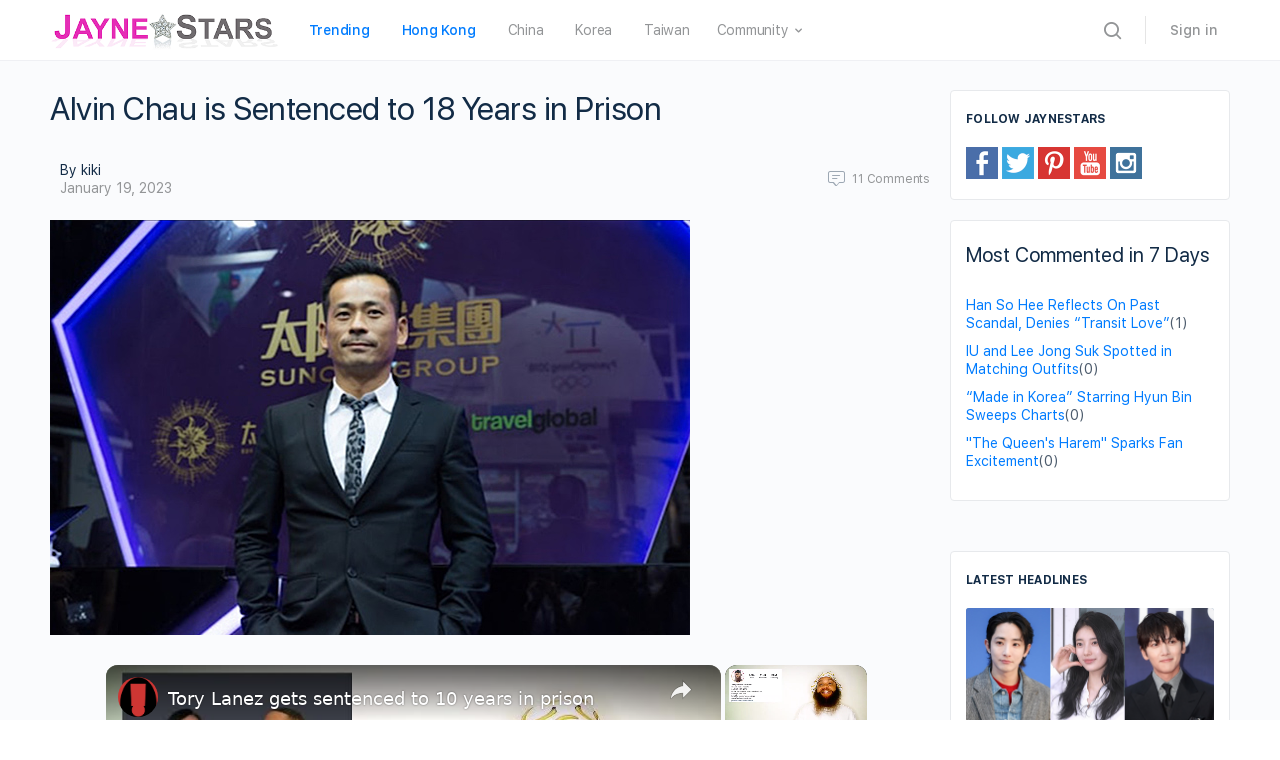

--- FILE ---
content_type: text/vtt; charset=utf-8
request_url: https://video-meta.open.video/caption/ji0WnL6WtacB/097cb647ab3b9188e32a161471956878_en-US.vtt
body_size: 997
content:
WEBVTT

00:00.000 --> 00:05.599
Peace y'all it's your boy Johnny Fastlane here
with AllHipHop.com. So Tory Lanez gets sentenced

00:05.599 --> 00:13.279
today. Finally. Let's talk hip hop. Peace y'all
it's your boy Johnny Fastlane here. So the

00:13.279 --> 00:18.879
situation is crazy man because finally Tory
Lanez is getting sentenced today for shooting

00:18.879 --> 00:25.120
Meg Thee Stine in the foot. You guys know he was
convicted back in like December of 2022 and he

00:25.120 --> 00:32.479
kept delaying the sentencing for months right. It
went from 22 years down to 13 years and now Tory

00:32.479 --> 00:39.119
Lanez is actually just seeking probation today
August 7th 1 30 p.m eastern time. We will find

00:39.119 --> 00:43.599
out right. That's like an hour and a half from
now so let's see what happens and we might get

00:43.599 --> 00:48.880
probation in which case that means he'll be
released very soon or he could literally get 13

00:48.880 --> 00:54.000
years 10 years whatever the case may be right. I
think that he's probably going to get three years

00:54.000 --> 00:59.040
in prison and since he's been in prison probably
for about like seven eight months already he'll

00:59.040 --> 01:04.080
get a little bit of time served and by this time
next year Tory Lanez probably will be released

01:04.080 --> 01:08.160
right. I guess we'll see but yeah let me know
what y'all think about this in the comments


--- FILE ---
content_type: text/vtt; charset=utf-8
request_url: https://video-meta.open.video/caption/qRy--tqzg-dQ/a0d7ab345f1b22e26721103de7781b59_en-US.vtt
body_size: 1251
content:
WEBVTT

00:00.000 --> 00:15.560
Jesus! Eddie! Oh, none! You're 34. You just became
governor of the state you were born and raised in

00:16.000 --> 00:20.940
I'm Helen McKay. Please excuse the way I
talk or act. All right, I'll tell her that

00:21.160 --> 00:29.680
Families, huh? Absolutely. They don't eat.
They don't sleep. They don't blink. I blink

00:30.000 --> 00:38.980
We banish them. To the electric state. I stopped
fighting because the war with his bots was wrong

00:39.500 --> 00:46.860
They're not us. How would they possibly understand our
best interests? You want to go get your brother back

00:47.820 --> 00:59.160
I'll go with you. Hit it, Papa.
I think I just smurfed my pants

00:59.160 --> 01:16.919
We're gonna need help from... The snooter poots. Snooter poots? Hey What
are they saying Do you want to go on a big bold beautiful journey Um yes

01:17.539 --> 01:21.379
Pick up Sarah. My car won't start.
Mine told me to pick you up

01:22.439 --> 01:27.339
What is that? Maybe we should
go through it. How old am I

01:27.639 --> 01:32.299
Fifteen. I'm fifteen. This one's
for me. And what if I hurt you

01:36.379 --> 01:42.839
See, you took the Sunday graveyard shift again.
Dad, when's the last time you left the office

01:43.099 --> 01:56.339
That's classified. The surveillance industrial complex is
collecting massive amounts of data with the Goliath program

01:56.539 --> 02:03.879
Data is food for the superior intelligence.
Dad, Dad, you see this? You see this

02:04.079 --> 02:14.359
I've never seen anything like this. Dad!
Get away from that! Get out of there

02:20.379 --> 02:21.779
I'm coming for you now


--- FILE ---
content_type: text/vtt; charset=utf-8
request_url: https://video-meta.open.video/caption/nAxEIqnH2DGA/9b84ba2af64ccb760cb5953de1ab5359_en-US.vtt
body_size: 1360
content:
WEBVTT

00:00.000 --> 00:06.000
Brazil's former president, Jair Bolsonaro, has begun
a 27-year prison sentence for leading a coup attempt

00:06.000 --> 00:14.000
in a development that has stunned much of the country. A Supreme Court
justice ruled on Tuesday that Bolsonaro's legal team has exhausted all appeals

00:14.000 --> 00:18.000
ordering him to remain in custody
after a preemptive arrest on Saturday

00:18.000 --> 00:28.000
Bolsonaro's supporters and opponents gathered outside the federal police headquarters after the
order was issued, with many calling for his release, while others celebrated his imprisonment

00:28.000 --> 00:35.240
The former president had been under house arrest since August and was taken
into custody last weekend after trying to tamper with his ankle monitor

00:35.960 --> 00:45.920
He blamed the incident on hallucinations, a claim the judge dismissed. Bolsonaro
is being held in a 12-square-meter room at federal police headquarters in Brasilia

00:46.140 --> 00:51.560
with a bed, private bathroom, air conditioning, a
TV and a desk, and no contact with other inmates

00:51.560 --> 00:58.580
Bolsonaro and several allies were convicted for attempting
to overthrow Brazil's democracy after 2022 election defeat

00:58.580 --> 01:04.000
in a plot that included plans to kill
then-president-elect Luiz Inacio Lula de Silva

01:04.459 --> 01:12.160
Vice President Geraldo Alckmin, and the presiding justice figures.
Several senior allies, including army generals and former ministers

01:12.160 --> 01:19.940
have also started serving sentences in military and civilian facilities,
while a former intelligence chief remains at large in the United States


--- FILE ---
content_type: text/vtt; charset=utf-8
request_url: https://video-meta.open.video/caption/pTWayLFi6ejs/d2d3887a53994d8cc05425ca0ea8b5df_en-US.vtt
body_size: 2396
content:
WEBVTT

00:00.000 --> 00:03.880
Peace y'all it's your boy Johnny
Fastlane here with AllHipHop.com

00:03.880 --> 00:08.300
So Tory Lanez gets sentenced to 10
years in prison. Let's talk hip hop

00:08.300 --> 00:18.100
Aight yo this situation is crazy as hell right? Because
Uzi just reacted to Tory Lanez getting 10 years in prison

00:18.100 --> 00:22.399
That's right Tory Lanez got sentenced to 10
years right? Y'all know the whole situation man

00:22.399 --> 00:26.600
He got convicted of shooting Megan
Thee Stallion in the foot back in 2020

00:26.600 --> 00:31.239
He was dragging it out man. He was supposed
to be convicted in January of this year

00:31.239 --> 00:35.119
He kept delaying it and postponing it
right? He was trying to just get probation

00:35.119 --> 00:39.639
They offered him 22 years. He said nah
just probation. They offered him 13 years

00:39.639 --> 00:46.680
He said nah just probation right? Then he started saying look
I didn't do it but if I did do it, it was because my mom

00:46.680 --> 00:51.159
died and because you know I was abused as
a kid and so on and so forth and he should

00:51.159 --> 00:56.040
have just admitted it right? If he would have just copped
a plea and said look yeah I did it, he probably would have

00:56.040 --> 01:00.319
gotten like probation, what he wanted
right? But instead he took it to trial

01:00.319 --> 01:04.959
He was very adamant about the fact that he
did not shoot Megan Thee Stallion and now

01:04.959 --> 01:09.080
they gave him 10 years in prison
right? This is state time

01:09.080 --> 01:13.559
This is in California so he has to do at least
85% of the time which means that he has to

01:13.559 --> 01:18.239
do at least 8 and a half years
of the 10 years mandatory right

01:18.239 --> 01:22.279
He has already been locked up for about 10
months so they are going to put that towards

01:22.279 --> 01:29.040
the time. So Tory Lanez is looking at getting out
of prison exactly about 7 years from now right

01:29.040 --> 01:33.319
Which is 2030 man. So Tory Lanez
is going to be gone for a minute

01:33.319 --> 01:38.279
Then somebody asked his lawyers is Tory Lanez
going to be deported back to Canada after

01:38.279 --> 01:42.000
he gets out of prison and the lawyers said
that it's a little bit too early to think

01:42.000 --> 01:48.199
about that. So I'm guessing during his prison
sentence they will try to make sure that he does not

01:48.199 --> 01:55.559
get deported when he gets released but we will see man. Of course they are
going to appeal the conviction and the sentence so there's two appeals that

01:55.559 --> 02:00.839
are going to happen but for now he's
going upstate man which is crazy and yeah

02:00.839 --> 02:02.680
Let me know what y'all think
about this in the comments


--- FILE ---
content_type: text/vtt; charset=utf-8
request_url: https://video-meta.open.video/caption/SUBaAE5BwB5t/d0a4a9a3b591f8d679e2b7764e7723af_en-US.vtt
body_size: 4611
content:
WEBVTT

00:00.500 --> 00:05.520
For more on this, I'm joined on set by our
international affairs editor, Philip Turrell

00:05.880 --> 00:12.960
Philip, welcome. We hear a bit of a dramatic
twist with this in this long running criminal

00:12.960 --> 00:17.820
trial with Bolsonaro now described as a
high flight risk. What's meant by that

00:18.000 --> 00:21.660
Right. Well, he was taken into police
custody this morning, the former president

00:21.760 --> 00:27.740
Jair Bolsonaro at 6 a.m. local time. What
the prosecuting judge, whose name is

00:27.740 --> 00:33.080
Alexander de Moraes wants is to make sure that
Jair Bolsonaro doesn't abscond. Basically

00:33.280 --> 00:41.960
there are fears that, as we were hearing in that report, he was trying to take off his leg
bracelet that is an electronic bracelet to make sure that they know exactly where he is

00:42.380 --> 00:46.040
There have been reports today saying, look, the
bracelet is working fine. He wasn't trying to

00:46.040 --> 00:50.600
take it off. That's the reply coming from the
family. And the second point was that there are

00:50.600 --> 00:57.200
fears that he may have tried to abscond during a
protest march outside his house, which was called

00:57.200 --> 01:12.773
for tonight by his son Flavio by J Bolsonaro supporters Merv tried to use that march that
protest movement to try to abscond and to make his way either to the Argentine embassy

01:12.773 --> 01:17.093
or more likely towards the U.S.
embassy to ask for political asylum

01:17.413 --> 01:23.773
Now, why the U.S. embassy? Because Jair Bolsonaro
is being backed by the U.S. President Donald Trump

01:23.773 --> 01:31.913
Donald Trump, who earlier imposed 50% tariffs on
Brazil before removing most of them last week

01:32.373 --> 01:40.833
And he's also taken out sanctions against the prosecuting judge,
Alexander Morris, banning him from holding any bank accounts in the US

01:40.833 --> 01:47.153
and imposing sanctions on both him and his wife. So
I think there is a reason on the part of the judge

01:47.153 --> 01:52.113
to fear that the grounds were right
to bring Jair Bolsonaro into custody

01:52.113 --> 02:01.893
ahead of serving his 27-year jail term, which was handed
down in August, by a 4-1 majority in the Supreme Court

02:01.893 --> 02:18.826
as a means of making sure that the former president does go to jail and is not going to try to abscond away from the country Now
Bolsonaro lawyers are saying that they going to appeal against him being sent to jail after this Do they have any chance of success

02:19.226 --> 02:24.306
Well, what they're saying basically is that he's
not fit. He should not be going to jail. He is

02:24.306 --> 02:31.406
ill. He was stabbed during his election campaign
before he took office in the stomach by a

02:31.406 --> 02:38.966
protester and is still suffering from the side
effects of that stab wound. He's also reported

02:38.966 --> 02:45.966
to have skin cancer and suffers periodically
violent attacks of hiccuping. And they say that

02:45.966 --> 02:50.706
he's not in a fit state to be able to go to jail.
And that's why they're asking for him to be left

02:50.706 --> 02:58.706
under house arrest. Now, will that happen or not?
The ability of his lawyers to try to reach some

02:58.706 --> 03:03.846
kind of a deal to keep him under house arrest
have sort of come to nothing until now. There's

03:03.846 --> 03:10.426
going to be another attempt on Monday with
another plea deal by his lawyers to try to

03:10.426 --> 03:25.539
reach an agreement with the Supreme Court that Jair Bolsonaro doesn go to jail for 27 years or how long he be in jail for But I think
there is pretty much little hope that that is going to come to anything because it Alexandre de Mores who is going to be overseeing that

03:25.539 --> 03:29.199
and he's already made it pretty clear that
he wants Jair Bolsonaro to go to prison

03:29.939 --> 03:38.339
So it's a difficult situation for the former president.
And one other thing that is quite interesting to underline

03:38.339 --> 03:46.299
is that even though he's no longer president, Even though he looks
pretty much certain to go to jail, he's still a popular person in Brazil

03:46.579 --> 03:53.779
There are going to be elections next year. Latest opinion polls in Brazil
show that if Jair Bolsonaro were to be a candidate in next year's elections

03:53.859 --> 04:01.779
which looks pretty unlikely, then he would do extremely well
and probably end up with a very high score in those elections

04:01.899 --> 04:06.099
So he still does have a very
strong support base in Brazil

04:06.099 --> 04:15.779
And what this looks like it could do is to split the population even further between those
who are still in support of him and those who believe it's right that he goes to prison

04:16.439 --> 04:23.179
Philip, thank you so much for sharing your ysis with us.
That's France 24's Philip Churl, International Affairs Editor


--- FILE ---
content_type: text/vtt; charset=utf-8
request_url: https://video-meta.open.video/caption/pTWayLFi6ejs/d2d3887a53994d8cc05425ca0ea8b5df_en-US.vtt
body_size: 2359
content:
WEBVTT

00:00.000 --> 00:03.880
Peace y'all it's your boy Johnny
Fastlane here with AllHipHop.com

00:03.880 --> 00:08.300
So Tory Lanez gets sentenced to 10
years in prison. Let's talk hip hop

00:08.300 --> 00:18.100
Aight yo this situation is crazy as hell right? Because
Uzi just reacted to Tory Lanez getting 10 years in prison

00:18.100 --> 00:22.399
That's right Tory Lanez got sentenced to 10
years right? Y'all know the whole situation man

00:22.399 --> 00:26.600
He got convicted of shooting Megan
Thee Stallion in the foot back in 2020

00:26.600 --> 00:31.239
He was dragging it out man. He was supposed
to be convicted in January of this year

00:31.239 --> 00:35.119
He kept delaying it and postponing it
right? He was trying to just get probation

00:35.119 --> 00:39.639
They offered him 22 years. He said nah
just probation. They offered him 13 years

00:39.639 --> 00:46.680
He said nah just probation right? Then he started saying look
I didn't do it but if I did do it, it was because my mom

00:46.680 --> 00:51.159
died and because you know I was abused as
a kid and so on and so forth and he should

00:51.159 --> 00:56.040
have just admitted it right? If he would have just copped
a plea and said look yeah I did it, he probably would have

00:56.040 --> 01:00.319
gotten like probation, what he wanted
right? But instead he took it to trial

01:00.319 --> 01:04.959
He was very adamant about the fact that he
did not shoot Megan Thee Stallion and now

01:04.959 --> 01:09.080
they gave him 10 years in prison
right? This is state time

01:09.080 --> 01:13.559
This is in California so he has to do at least
85% of the time which means that he has to

01:13.559 --> 01:18.239
do at least 8 and a half years
of the 10 years mandatory right

01:18.239 --> 01:22.279
He has already been locked up for about 10
months so they are going to put that towards

01:22.279 --> 01:29.040
the time. So Tory Lanez is looking at getting out
of prison exactly about 7 years from now right

01:29.040 --> 01:33.319
Which is 2030 man. So Tory Lanez
is going to be gone for a minute

01:33.319 --> 01:38.279
Then somebody asked his lawyers is Tory Lanez
going to be deported back to Canada after

01:38.279 --> 01:42.000
he gets out of prison and the lawyers said
that it's a little bit too early to think

01:42.000 --> 01:48.199
about that. So I'm guessing during his prison
sentence they will try to make sure that he does not

01:48.199 --> 01:55.559
get deported when he gets released but we will see man. Of course they are
going to appeal the conviction and the sentence so there's two appeals that

01:55.559 --> 02:00.839
are going to happen but for now he's
going upstate man which is crazy and yeah

02:00.839 --> 02:02.680
Let me know what y'all think
about this in the comments


--- FILE ---
content_type: text/vtt; charset=utf-8
request_url: https://video-meta.open.video/caption/nAxEIqnH2DGA/9b84ba2af64ccb760cb5953de1ab5359_en-US.vtt
body_size: 1257
content:
WEBVTT

00:00.000 --> 00:06.000
Brazil's former president, Jair Bolsonaro, has begun
a 27-year prison sentence for leading a coup attempt

00:06.000 --> 00:14.000
in a development that has stunned much of the country. A Supreme Court
justice ruled on Tuesday that Bolsonaro's legal team has exhausted all appeals

00:14.000 --> 00:18.000
ordering him to remain in custody
after a preemptive arrest on Saturday

00:18.000 --> 00:28.000
Bolsonaro's supporters and opponents gathered outside the federal police headquarters after the
order was issued, with many calling for his release, while others celebrated his imprisonment

00:28.000 --> 00:35.240
The former president had been under house arrest since August and was taken
into custody last weekend after trying to tamper with his ankle monitor

00:35.960 --> 00:45.920
He blamed the incident on hallucinations, a claim the judge dismissed. Bolsonaro
is being held in a 12-square-meter room at federal police headquarters in Brasilia

00:46.140 --> 00:51.560
with a bed, private bathroom, air conditioning, a
TV and a desk, and no contact with other inmates

00:51.560 --> 00:58.580
Bolsonaro and several allies were convicted for attempting
to overthrow Brazil's democracy after 2022 election defeat

00:58.580 --> 01:04.000
in a plot that included plans to kill
then-president-elect Luiz Inacio Lula de Silva

01:04.459 --> 01:12.160
Vice President Geraldo Alckmin, and the presiding justice figures.
Several senior allies, including army generals and former ministers

01:12.160 --> 01:19.940
have also started serving sentences in military and civilian facilities,
while a former intelligence chief remains at large in the United States


--- FILE ---
content_type: text/vtt; charset=utf-8
request_url: https://video-meta.open.video/caption/zpjUhjLHRC54/ce4c75205d7f0d1877a4e8cb1e367ab1_en-US.vtt
body_size: 2076
content:
WEBVTT

00:00.000 --> 00:08.780
new information about nick reiner's mental
wellness has emerged as authorities investigate

00:08.780 --> 00:13.780
the murder of his parents rob and michelle
reiner the 32-year-old was under a mental

00:13.780 --> 00:18.240
health conservatorship in 2020 prior to allegedly
slitting the throats of the couple on december

00:18.240 --> 00:24.400
14th steven bear licensed fiduciary served as
nick's conservator until the arrangement ended

00:24.400 --> 00:29.480
in 2021. He stated, mental illness is an
epidemic that is widely misunderstood

00:29.900 --> 00:35.140
and this is a horrible tragedy. Nick was placed
in an LPS conservatorship due to involuntary

00:35.140 --> 00:39.860
psychiatric hospitalization. Assessments are
conducted by officials from the Office of the

00:39.860 --> 00:44.160
Public Guardian in Los Angeles County before
presenting a case for conservatorship to a judge

00:45.020 --> 00:49.100
Reports indicate that Nick had schizophrenia and
schizoaffective disorder and switched to a new

00:49.100 --> 00:54.200
medication a month before his parents' killings.
While it remains unconfirmed if the medication's

00:54.200 --> 00:58.680
side effects contributed to the violence, TMZ
investigates, the Reiner murders suggested the

00:58.680 --> 01:03.640
switch sent him into a spiral. An insider
noted that he had a complete break from reality

01:03.960 --> 01:10.180
yet doctors did not intervene. Nick also battled
substance abuse, undergoing rehab 18 times

01:11.060 --> 01:15.500
Rob had discussed his son's struggles in a
September 2025 interview, emphasizing his

01:15.500 --> 01:20.500
commitment to support him. I was more hands-on and
trying to do whatever I thought I could do to help

01:20.500 --> 01:27.900
Rob said. He's been great. Hasn't been doing drugs
for over six years. He's in a really good place

01:28.760 --> 01:32.540
Currently, Nick faces two counts of first-degree
murder and remains in police custody

01:33.520 --> 01:37.620
Reports suggest he doesn't seem to comprehend
his situation and believes he will be released by

01:37.620 --> 01:42.520
March. His former attorney, Alan Jackson,
withdrew from the case shortly after being hired

01:42.800 --> 01:47.640
possibly due to financial issues. Nima Rahmani
stated, Nick Reiner doesn't have the money

01:47.640 --> 01:55.000
If he did, he wouldn't be living in his parents' guesthouse. And under
the California Slayer statute, you kill your parents, you're disinherited


--- FILE ---
content_type: text/vtt; charset=utf-8
request_url: https://video-meta.open.video/caption/KfauZlrtNIm6/03cb71a32e87e70df25f4a7979ed591f_en-US.vtt
body_size: 11874
content:
WEBVTT

00:00.560 --> 00:04.280
Paul Hogan may have tamed Crocs on the big
screen, but his real-life adventures have

00:04.280 --> 00:08.720
been just as thrilling, from legal battles to
tax woes, and now a new tell-all book that

00:08.720 --> 00:16.160
promises to skip the boring bits. Paul Hogan got his start as
a performer in 1971, when he appeared on the Australian talent

00:16.160 --> 00:22.360
competition New Faces. I went on New
Faces to take the mickey out of it

00:22.360 --> 00:26.320
Though he'd initially signed up for the show as
a joke, viewers loved him so much he actually

00:26.320 --> 00:34.160
got his own sketch comedy series, The Paul Hogan Show. By the mid-80s, Hogan
decided to try his hand on the big screen and wrote and filmed Crocodile

00:34.160 --> 00:39.660
Dundee on a shoestring budget. Paul Hogan had hoped the
comedy would find an audience, but he never envisioned that

00:39.660 --> 00:45.700
the $7 million movie would achieve a worldwide
box office take of $328 million, earning nearly

00:45.700 --> 00:51.340
47 times what it cost to produce. The film's
remarkable success took Hogan by surprise

00:51.340 --> 00:55.140
In an interview with Yahoo Entertainment,
Hogan described what it was like to jump from

00:55.140 --> 01:02.320
Australian TV comedian to international movie star, saying, I've always
said it was like going to the Olympics and rolling up your jeans and saying

01:02.700 --> 01:09.500
can I have a run in the 100? And then winning the gold medal. The unexpected
hit made an even less likely contribution to Hogan's bank account

01:09.820 --> 01:14.100
Australia's Nine Honey estimated that Hogan
personally earned a staggering $100 million

01:14.100 --> 01:19.100
from his first movie. Hogan's Hollywood career
certainly didn't end after Crocodile Dundee

01:19.360 --> 01:26.400
but that film remains the most successful thing he's ever done. Paul
Hogan was heavily involved in the casting of his Crocodile Dundee co-star

01:26.400 --> 01:31.040
Linda Kozlowski. He told People that while she
was still relatively unknown when he hired her

01:31.040 --> 01:35.120
he could tell she was going to be great.
Not only were the pair a couple on screen

01:35.120 --> 01:39.360
but they also began a romance in real life
— not ideal, considering Hogan was nearly

01:39.360 --> 01:44.640
20 years her senior and married with five kids.
Their affair whipped up a media frenzy. A gossipy

01:44.640 --> 01:48.960
piece in the Sydney Morning Herald, for example,
reported that their canoodling on a flight was

01:48.960 --> 01:54.320
steamier than anything seen on screen. In 1990,
Hogan and Kozlowski tied the knot in his hometown

01:54.320 --> 01:58.480
of Sydney after Hogan went through a hefty
divorce settlement. As the Los Angeles Times

01:58.480 --> 02:02.560
reported, the nuptials took place at the Byron
Bay mansion he built for his new bride as a

02:02.560 --> 02:06.240
wedding present. Together, the couple
had one child, a son named Chance

02:06.960 --> 02:18.939
Paul Hogan and Linda Kozlowski were married for 23 years until Kozlowski filed for divorce
in 2013 In the split Kozlowski received million in addition to cash sitting in a few bank

02:18.939 --> 02:26.639
accounts, various art, furniture, jewelry, and her 2013 Mini Cooper. She was
also permitted to stay in the Los Angeles home they had shared until the start

02:26.639 --> 02:30.599
of 2018, at which point she was given the
option to purchase it from her ex-husband

02:30.599 --> 02:36.779
for $1.59 million. Speaking about the reason behind
the divorce, Kozlowski told the Sydney Morning Herald

02:36.779 --> 02:43.439
Honestly, we just naturally grew apart. One of our problems was
we really had nothing in common, and over time, that happens to

02:43.439 --> 02:47.719
a lot of people." Hogan shared his own take on what
had gone wrong with the marriage, telling the Daily

02:47.719 --> 02:52.979
Telegraph that it had simply run its course. He also
had no problem shouldering the blame, at least jokingly

02:57.699 --> 03:04.319
In Hollywood, success begets sequels. Two years after his
first smash hit, Hogan returned with Crocodile Dundee 2

03:04.319 --> 03:13.239
While it made nearly $110 million at the box office, it proved to be a case of
diminishing returns, both creatively and financially, when compared to the original

03:13.539 --> 03:19.779
In 1990, he starred in his movie Outside the Crocodile Dundee
franchise, reuniting with Linda Kozlowski for Almost an Angel

03:20.119 --> 03:24.719
Unfortunately, response to the film was tepid,
and it earned less than $7 million worldwide

03:25.179 --> 03:30.679
Hogan continued to star in more films throughout the rest of
the 1990s, including the western Lightning Jack and Flipper

03:30.679 --> 03:35.539
Speaking with Yahoo Entertainment about the
box office triumph of Crocodile Dundee, Hogan

03:35.539 --> 03:39.079
admitted that he eventually came to realize
that he was never going to capture lightning

03:39.079 --> 03:44.079
in a bottle again. He explained that he was grateful to
be able to put his comedic work on tape, but eventually

03:44.079 --> 03:48.239
it dawned on him that, after making the most
successful indie movie in history, all of

03:48.239 --> 03:55.379
his subsequent efforts would be underwhelming by comparison. What's more,
Hogan is the first to acknowledge his own limitations as a thespian, which may

03:55.379 --> 04:03.699
have contributed to the lackluster performance of his Dundee follow-ups.
Not a very good actor. I mean, I'm sort of like a bit of a one-trick pony

04:04.519 --> 04:09.419
Suddenly swimming in crocodile dundee money,
Hogan entrusted his millions to financial advisor

04:09.419 --> 04:14.019
Philip Eglashaw, who allegedly convinced him to
shift his money into offshore accounts in Swiss

04:14.019 --> 04:18.779
banks. Hogan, admittedly no economist, liked
what he heard and gave Eglashaw free reign

04:18.939 --> 04:31.458
That proved to be a mistake when Eglashaw fled and Hogan filed a lawsuit claiming Eglashaw parked 34 million Australian
dollars of Hogan cash in a Swiss bank account that the actor wasn able to access Hogan sued claiming that Eglashaw

04:31.458 --> 04:35.898
either ran away with or spent his millions. When
Australian tax authorities caught wind of the

04:35.898 --> 04:41.018
situation, a bad situation turned worse, as Hogan
was reportedly hit with a tax bill for more than

04:41.018 --> 04:46.578
15 million Australian dollars, plus hefty
penalties. According to CBC News, he avoided

04:46.578 --> 04:51.058
the repercussions temporarily while he was living
in LA. However, when he flew back home for his

04:51.058 --> 04:55.618
mother's funeral, he was prevented from leaving
until he settled up. Hogan continually professed

04:55.618 --> 05:00.178
his innocence, and in 2012, he finally reached
a settlement with Australian authorities. No

05:00.178 --> 05:05.558
charges were ever filed. After a string of box
office flops, Hogan decided to take one more kick

05:05.558 --> 05:10.758
at the can with the 2001 sequel Crocodile Dundee
in Los Angeles. In an interview with Combustible

05:10.758 --> 05:15.518
Celluloid, Hogan inadvertently admitted the script
was lacking, but that he never set out to write a

05:15.518 --> 05:19.798
particularly complex or meaningful plot when he
started the project. While the notion of a third

05:19.798 --> 05:24.018
Crocodile Dundee movie pretty much screamed
money grab. Hogan insisted that had nothing

05:24.018 --> 05:31.278
to do with his decision to resurrect the character. He told IGN, "'This
is not a pathetic attempt to revive my sagging career. What career?

05:31.278 --> 05:35.958
A man's got a body of film of about four movies
in about ten years or something. I do it because

05:35.958 --> 05:39.698
I think I can do a good job of something
and I'll enjoy it, do it, and sort of vanish

05:39.838 --> 05:43.658
I don't want to be an actor for hire." When
the film was released, reviews were awful

05:43.918 --> 05:59.978
with the exception of a glowing review from a minor character on How I Met Your Mother.
The film's performance at the box office was no better, as it earned less than $40 million

05:59.978 --> 06:05.238
worldwide. However, Crocodile Dundee in Los
Angeles did earn some dubious recognition when

06:05.238 --> 06:09.938
it received a Razzie nomination for worst remake
or sequel. Reflecting on the critical failure

06:09.938 --> 06:13.978
Hogan acknowledged that the film's critical and
financial failure marked the end of the series

06:13.978 --> 06:21.938
Despite the slow taper that led to the end of the Crocodile Dundee franchise, Hogan
did receive recognition from his homeland for his contribution to Australian film

06:22.218 --> 06:30.958
In 2016, Hogan was awarded the Australian Academy of Cinema and Television Arts
Longford Giel Award, the highest honor an Australian cinematic figure can receive

06:31.598 --> 06:49.437
After the catastrophe that was Crocodile Dundee in Los Angeles Hogan continued acting albeit sporadically In 2004 he co in the Australian comedy Strange Bedfellows
and five years later in another Australian movie Charlie and Boots His next screen credit wasn until 2015 when he appeared in an episode of Aussie TV sketch

06:49.437 --> 06:54.957
comedy series Open Slather and was part of the
ensemble cast of 2018 film That's Not My Dog

06:54.957 --> 06:59.677
As Hogan told Forbes, he suddenly became
a hot commodity again when a farcical 2018

06:59.677 --> 07:03.197
trailer for Dundee aired during the
Super Bowl and went viral. Purportedly

07:03.197 --> 07:07.597
a reboot starring Danny McBride as Mick Dundee's
son, the whole thing was eventually revealed to

07:07.597 --> 07:11.997
be a cleverly disguised Australian tourism
commercial, with Hogan himself even making

07:11.997 --> 07:17.357
a brief appearance. That led to a full-fledged
comeback with 2020's The Very Excellent Mr. Dundee

07:17.357 --> 07:21.517
in which Hogan plays himself as an elderly,
one-hit wonder ex-movie star who can't shake

07:21.517 --> 07:26.077
his biggest hit from 30-plus years ago. When
asked by Forbes if he would ever play Mick Dundee

07:26.077 --> 07:33.117
one final time, Hogan responded, Oh no, no it's over. It happened.
It was a huge success and I'm thrilled and proud of it. I was

07:33.117 --> 07:40.717
actually quite prepared to retire after doing the last one to be honest." It seems
Hogan may not have had much of a choice in the trajectory of his late film career

07:40.717 --> 07:45.037
In late 2022, he told Australia's A Current
Affair about some health issues that he had

07:45.037 --> 07:49.917
been experiencing. After treatment for problems
with his kidney and aorta, Hogan has lost a lot

07:49.917 --> 07:54.397
of muscle and fat and it's left him quite weak.
The comedian also reflected that old age has

07:54.397 --> 07:58.557
officially caught up with him. Leading up
to his 80th birthday, Hogan still felt fit

07:58.557 --> 08:06.637
but now he feels his days in peak physical form are behind him for good. Over the
last few years, he's also published two books. The first arrived in 2020, a memoir

08:06.637 --> 08:11.917
with a wry title referencing his unorthodox entry
into show business, The Tap Dancing Knife Thrower

08:11.917 --> 08:16.317
My Life, without the boring bits. In
2022, Hogan published his second book

08:16.317 --> 08:25.197
Australia According to Hoag's. This one, while not necessarily an autobiography, was in
a similar vein, with the cover blurb promising readers funny anecdotes about his homeland

08:25.197 --> 08:29.677
After living in Los Angeles for decades, writing
those books about his past in Australia must have

08:29.677 --> 08:33.757
made Hogan nostalgic for his native land. He
told the Daily Telegraph that he misses the

08:33.757 --> 08:37.997
country's inhabitants and atmosphere dearly. He
elaborated that he would have gone back already

08:37.997 --> 08:43.917
if it weren't for his son, Chance. Hogan explained, "'I'd
rather be there, but I have my last child, who is an American

08:43.917 --> 08:47.117
He only has me, whereas my tribe at
home, they've all got each other.'


--- FILE ---
content_type: text/vtt; charset=utf-8
request_url: https://video-meta.open.video/caption/RZfe_prtpoha/82c2973e2fcbd213519a5e739ff83a82_en-US.vtt
body_size: 13450
content:
WEBVTT

00:00.560 --> 00:06.640
Having childhood milestones on a hit TV show,
never escaping fetch, and becoming the queen

00:06.640 --> 00:11.760
of Hallmark. Lacey Chabert has been performing
since childhood, but her change from child star

00:11.760 --> 00:17.360
to Christmas staple has been a sight to see.
Lacey Chabert was born and raised in Purvis

00:17.360 --> 00:22.080
Mississippi, and she still feels a connection to
her Southern roots. We're calling to Southern

00:22.080 --> 00:26.960
Living that she was raised with a real sense of
family and a love of the holidays. She was also

00:26.960 --> 00:32.400
a pageant girl as a kid, learning early that she
liked to perform. Her family eventually moved from

00:32.400 --> 00:38.160
Mississippi to Manhattan, relocating because her
older sister was trying to break into entertainment

00:38.160 --> 00:45.920
But Chabert got involved as well. As she told Tinseltown Mom, "...I auditioned
for a commercial and got the commercial, and one thing led to another.

00:46.560 --> 00:51.600
Lacey Chabert's commercial gig led to something
bigger — a role on Broadway as the young Cosette

00:51.600 --> 00:56.580
in Les Miserables. Looking back, Chabert
acknowledges that Seven seems young to be a

00:56.580 --> 01:02.740
professional. I know, so young seems totally
crazy, but I just loved it. I was just kind of

01:02.740 --> 01:08.460
born to do this, I think. In addition to this,
Chabert landed a role on All My Children. She

01:08.460 --> 01:18.220
played Bianca Montgomery, one of legendary daytime character Erika Kane's children. Even
with all that success, however, Chabert was aware of the fact that her budding stardom

01:18.220 --> 01:25.380
could end at any time. As she told TV Tango, I knew it could all
change after I grew up, which was something I really couldn't avoid

01:26.260 --> 01:36.860
Despite her childhood worries, Lacey Chabert's career didn't end. In fact, it just kept
moving up. In 1994, she was cast on Party of Five, a Fox show about five siblings who

01:36.860 --> 01:41.600
lose their parents in a car accident. Even at
the time, the young Chabert knew that the show

01:41.600 --> 01:47.200
was something special. She told Access Hollywood
in 1996 that her life had changed in some ways

01:47.200 --> 01:51.600
because of the show, but she was able to stay
true to herself. It's kind of odd when a stranger

01:51.600 --> 01:56.420
knows who you are, but it hasn't at the same
time. You know, I'm just a normal person

01:57.360 --> 02:02.020
Rewatching that interview, Chabert reflected to
the outlet that the character helped her grow up

02:02.220 --> 02:08.460
recalling, I also had a lot of my first firsts.
First kiss, first bra, I mean, all the things

02:08.900 --> 02:13.380
All the things that happened to girls Claudia
went through, and a lot of times I had yet to

02:13.380 --> 02:18.980
go through it in real life. In addition to her
starring role on Party of Five, the 90s brought

02:18.980 --> 02:23.300
a young Lacey Chabert another opportunity
that would cement her as a millennial icon

02:23.900 --> 02:28.220
She was the voice of Eliza Thornberry, a
precocious little girl with the ability to

02:28.220 --> 02:34.040
talk to animals on Nickelodeon's hit series The
Wild Thornberries. She was around Eliza's age when

02:34.040 --> 02:39.760
she got the gig, but she kept at it for a number
of years, making Eliza an outlet for Chabert to

02:39.760 --> 02:51.158
hold on to her childhood just a little bit longer As she said in an interview with the Chicago Tribune
when she was 20 fun to act like a 12 and I really enjoy the fact that kids enjoy the show so much

02:51.558 --> 02:55.398
When you do Eliza's voice for kids,
their eyes just get as wide as saucers

02:56.218 --> 03:00.578
Chabert has done a lot of voice acting over
the years, including on shows like Family Guy

03:00.798 --> 03:06.198
Transformers Rescue Bots, and Phineas and Ferb.
She told Entertainment Weekly that she appreciated

03:06.198 --> 03:10.998
the freedom in role choice that voiceover work gave
her, as well as another kind of freedom, saying

03:11.438 --> 03:21.698
In 2004, Lacey Chabert secured
perhaps her most iconic role to date

03:22.138 --> 03:29.018
playing Gretchen Wieners in Mean Girls, the girl whose hair is full
of secrets and whose father famously invented toaster strudels

03:37.798 --> 03:45.438
Even though the movie was released decades ago, Chabert still hears
references to it nearly every day. She told Entertainment Weekly that she was

03:45.438 --> 03:51.258
once at the pharmacy picking up medication, saying of the
interaction, The pharmacist just looked at me and goes

03:51.578 --> 03:56.378
You don't look like you feel very fetched today.
Chabert herself frequently references the movie

03:56.378 --> 04:01.458
on her social media, talking about how she feels
about the movie's legacy so long after it debuted

04:01.858 --> 04:07.138
On Instagram in 2023, she wrote, I'm forever
thankful to have been a part of this special movie

04:07.138 --> 04:11.138
The friendships that were formed because
of it still bring so much joy to my life.

04:12.298 --> 04:17.018
2010 brought Lacey Chabert a new opportunity
that would signal a huge career shift just

04:17.018 --> 04:22.018
several years later. She starred in her first
film for Hallmark. Though Christmas films would

04:22.018 --> 04:26.138
come to define the channel's output, Chabert's
first movie for Hallmark was a regular

04:26.358 --> 04:31.198
non-holiday romance called Elevator Girl. Chabert
told the Hallmark channel in a behind-the-scenes

04:31.198 --> 04:34.758
interview that she was glad that the movie
was something that she could recommend to her

04:34.758 --> 04:46.918
grandmother and her nephews. It seems that
Chabert was aware that Elevator Girl represented

04:46.918 --> 04:52.118
a possible turning point in her career now that
Hallmark had come calling, telling TV Tango

04:52.758 --> 04:56.898
I'm not sure of the path I'll be going on from
here, but my goal is to take more control of

04:56.898 --> 05:01.218
what's ahead for me now that I'm an adult. I
really want to be more collaborative and creative

05:01.218 --> 05:08.898
in making my own opportunities." Though she's prolific onscreen,
Lacey Chabert tends to keep her personal life private. In

05:08.898 --> 05:14.218
2013, she married longtime boyfriend David
Nedar. Chabert didn't talk much about her

05:14.218 --> 05:19.078
late December wedding at first, only announcing
it on Twitter after the fact. Chabert finally

05:19.078 --> 05:23.498
opened up about her wedding about six months
later to people. It seems that just about

05:23.498 --> 05:41.996
everything that could go wrong did. As she recalled, The caterer quit two days before My sister dresses didn arrive and what if my shoes broke Crazy stuff
like that It was just nuts but it was perfect at the same time Unlike many stars who have their weddings covered by people Chabert didn provide photos She

05:41.996 --> 05:46.756
tends not to share images of her husband online
and also walks red carpets solo, explaining

05:46.976 --> 05:51.316
"'He's not in the business, and we like our
privacy, and I just think relationships are

05:51.316 --> 05:56.556
hard enough without the opinion of strangers. So we
try to keep it as personal and private as possible.

05:57.316 --> 06:02.036
Though Lacey Chabert tends to keep her family
life close to the chest, she announced on

06:02.036 --> 06:09.536
Twitter in early 2016 that she was pregnant. She remained just as
willing to share her motherhood journey throughout her pregnancy

06:09.536 --> 06:13.556
including a maternity photo shoot in
her daughter's new nursery for people

06:13.556 --> 06:18.556
Chabert also blogged for the publication throughout
her pregnancy, and as her due date approached

06:18.556 --> 06:23.896
she wrote, These past nine months have flown
by and yet they've also felt like an eternity

06:23.896 --> 06:27.876
In some moments I feel completely ready, and
in others, I panic that we have forgotten to

06:27.876 --> 06:33.056
take care of something before her arrival.
That September, Julia Mimi Bella was born

06:33.556 --> 06:40.456
Chabert took to Instagram to celebrate, writing, Julia, you are my
heart's deepest dream come true. I love you more than I could ever say

06:41.336 --> 06:45.616
Lacey Chabert grew up in front of the camera,
but as she's become more involved in the Hallmark

06:45.616 --> 06:50.976
Channel family, she stepped behind the camera
as well. Beginning in 2018, Chabert began

06:50.976 --> 06:55.016
executive producing each Hallmark movie
she starred in. As she told Forbes

06:55.576 --> 06:59.416
Having been in this business almost my whole
life, it's been a goal that has been realized

06:59.416 --> 07:04.196
to be on the other side of the storytelling. I've
learned so much, and I've been able to apply my

07:04.196 --> 07:09.096
30-plus years in this business to these movies.
In an interview with Vulture, Chabert explained

07:09.096 --> 07:13.416
that she's interested in producing, and although
she has a story credit on Sweet Carolina

07:13.836 --> 07:17.936
she doesn't know that she will ever actually
write a full script herself, going on to say

07:17.936 --> 07:30.876
Throughout her career, Lacey Chabert
has been a supporter of Step Up

07:31.236 --> 07:39.816
a charity that provides mentorship opportunities for young girls. On the red
carpet in 2017, Chabert explained that her work with the charity felt even more

07:39.816 --> 07:45.996
important now that she's a mother. I want to set an
example for her of what it means to believe in yourself

07:46.396 --> 07:53.336
The following year, at the charity's Inspiration Awards ceremony,
Chabert expanded on her thoughts about the organization by saying

07:53.816 --> 07:57.616
I really genuinely believe in the work
that they do. These girls are so awesome

07:57.996 --> 08:02.116
and they are our future. Let's equip them to
dream big and help them on their journey to

08:02.116 --> 08:07.436
accomplishing those dreams. When Lacey Chabert
was younger, she was always interested in clothes

08:07.696 --> 08:13.236
Recalling to InStyle? Growing up, my sisters and
I would personalize our clothes. We'd iron on

08:13.236 --> 08:27.715
patches and alter them to the way that we wanted them to be and we sketch out designs for fun Though she got into acting rather than
fashion design Chabert always had her eye on someday launching a clothing line of her own That dream finally became a reality in 2022

08:28.095 --> 08:33.015
when Chabert launched a line with the Home Shopping
Network, selling everything from pajamas and tops

08:33.015 --> 08:38.055
to pants and polo dresses. She revealed in a
behind-the-brand featurette for the network that

08:38.055 --> 08:42.775
she was a fan of buying through HSN, making it
the perfect home for her clothing collection

08:43.315 --> 08:48.995
As for her brand's ethos, she said, I would describe
the Lacey Chabert collection as cozy and comfortable

08:49.555 --> 08:54.635
I want women to feel cute and effortless. The
clothes had a personal connection for Chabert, too

08:55.115 --> 08:59.155
Ever since her daughter was younger, she would
always want to wear whatever her mother was wearing

08:59.715 --> 09:04.975
Chabert designed matching moments for those occasions,
matching sets of loungewear for adults and children

09:05.675 --> 09:10.595
When Lacey Chabert's fellow Hallmark queen
Candace Cameron-Buret publicly left the network

09:10.595 --> 09:15.975
to join Great American Family instead, she calls
controversy by disparaging her former holiday

09:15.975 --> 09:20.595
movie Home. When the Wall Street Journal asked
her if Great American would ever make a Christmas

09:20.595 --> 09:27.075
movie about a same-sex relationship, she replied, I think that
Great American Family will keep traditional marriage at the core

09:27.695 --> 09:35.895
Speaking with Vulture, Chabert was asked about her former colleague's remarks. At
first, she dodged the question, but after being pushed, she elaborated on her feelings

09:35.895 --> 09:50.575
on the subject, saying, The year before Bure's controversial
comments, Chabert spoke with Insider about Hallmark's

09:50.575 --> 09:55.515
push for diversity. And her remarks give us
a clue about how she might really feel about

09:55.515 --> 10:00.075
Bure's statement. Chabert said she was glad
the network was expanding their scope to be

10:00.075 --> 10:06.395
more inclusive, explaining, "...I think that Hallmark has done
a wonderful job of telling stories that everyone can relate to

10:06.795 --> 10:16.615
and I think they continue to try harder and strive to do that even more." In
2024, Lacey Chabert surprised Hallmark devotees by appearing in Hot Frosty

10:16.975 --> 10:22.595
a holiday movie for Netflix. She plays Kathy, a
widow who wraps her scarf around a hunky snowman

10:22.595 --> 10:27.655
one night only for him to spring to life. The
film's infectiously zany concept immediately

10:27.655 --> 10:34.555
hooked viewers, helped along by a cheeky reference to
Chabert's past. What do you mean, who I am? I know who I am

10:35.335 --> 10:44.075
That is so funny. That looks just like a girl I went to high school with. For the
record, Chabert's jump to Netflix is not an exclusive move. The same year as Hot Frosty

10:44.215 --> 10:48.875
she also appeared in Hallmark's The Christmas
Quest, proving she's still the queen of Hallmark

10:48.875 --> 10:53.475
Christmas movies. However, she rejects the
all-encompassing title of Queen of Christmas

10:53.475 --> 10:58.335
As she told ET at the suggestion, I would
never tell Mariah Carey to move over

10:58.615 --> 10:59.535
I love Mariah


--- FILE ---
content_type: text/vtt; charset=utf-8
request_url: https://video-meta.open.video/caption/qRy--tqzg-dQ/a0d7ab345f1b22e26721103de7781b59_en-US.vtt
body_size: 1205
content:
WEBVTT

00:00.000 --> 00:15.560
Jesus! Eddie! Oh, none! You're 34. You just became
governor of the state you were born and raised in

00:16.000 --> 00:20.940
I'm Helen McKay. Please excuse the way I
talk or act. All right, I'll tell her that

00:21.160 --> 00:29.680
Families, huh? Absolutely. They don't eat.
They don't sleep. They don't blink. I blink

00:30.000 --> 00:38.980
We banish them. To the electric state. I stopped
fighting because the war with his bots was wrong

00:39.500 --> 00:46.860
They're not us. How would they possibly understand our
best interests? You want to go get your brother back

00:47.820 --> 00:59.160
I'll go with you. Hit it, Papa.
I think I just smurfed my pants

00:59.160 --> 01:16.919
We're gonna need help from... The snooter poots. Snooter poots? Hey What
are they saying Do you want to go on a big bold beautiful journey Um yes

01:17.539 --> 01:21.379
Pick up Sarah. My car won't start.
Mine told me to pick you up

01:22.439 --> 01:27.339
What is that? Maybe we should
go through it. How old am I

01:27.639 --> 01:32.299
Fifteen. I'm fifteen. This one's
for me. And what if I hurt you

01:36.379 --> 01:42.839
See, you took the Sunday graveyard shift again.
Dad, when's the last time you left the office

01:43.099 --> 01:56.339
That's classified. The surveillance industrial complex is
collecting massive amounts of data with the Goliath program

01:56.539 --> 02:03.879
Data is food for the superior intelligence.
Dad, Dad, you see this? You see this

02:04.079 --> 02:14.359
I've never seen anything like this. Dad!
Get away from that! Get out of there

02:20.379 --> 02:21.779
I'm coming for you now


--- FILE ---
content_type: text/vtt; charset=utf-8
request_url: https://video-meta.open.video/caption/wgVMbNYi7Gjj/5ec1953e0012cadd1dbebcb9310ed181_en-US.vtt
body_size: 3521
content:
WEBVTT

00:00.000 --> 00:06.159
Hey ladies and gentlemen, this is Carmine Sabia
for Explain America and Nancy Pelosi, shocker

00:06.159 --> 00:12.640
three decades in prison. Before we get started,
please make sure you like, comment, share

00:12.640 --> 00:17.600
and subscribe. Those little things really help us
out and they help our channel continue to grow

00:18.479 --> 00:23.040
I know what you're thinking. With all the insider
trading and all the dirty underhanded things

00:23.040 --> 00:28.799
she's done, finally Nancy Pelosi's going to get
30 years in prison or get punished at all. No

00:29.360 --> 00:34.639
But what is going to happen is the guy who
attacked her husband, David DePope, I believe

00:34.639 --> 00:39.200
is how you pronounce his name, attacked her
husband with a hammer. He's getting 30 years

00:39.200 --> 00:43.279
in prison. He was sentenced to it yesterday. And
as far as I'm concerned, no matter what you think

00:43.279 --> 00:48.720
of Nancy Pelosi, the Democrats, anybody else,
as far as I'm concerned, he should serve every

00:48.720 --> 00:55.919
single day of that sentence. To attack an elderly
man with a hammer. My mother, may she rest in

00:55.919 --> 01:02.000
peace, was attacked with a hammer. She survived
it, as did Paul Pelosi, but it was terrifying for

01:02.000 --> 01:07.440
her. That happened before I was born, but I heard
the story. I mean, it sticks with you. Had headaches

01:07.440 --> 01:12.080
you know, her whole life because of it. It's
a horrible thing to do and a horrible thing

01:12.080 --> 01:17.440
especially to an elderly person. It's
shameful. And no matter what politics you have

01:18.239 --> 01:23.680
we should all celebrate that this man is getting
the punishment he deserves. And we should pray

01:23.680 --> 01:28.879
that Mr. Pelosi, if he hasn't already, has a
full recovery. I do want to know what you think

01:28.879 --> 01:34.559
so let me know when you like, comment, share, and
subscribe. I'm Carmine Sabia for Explain America

01:34.559 --> 02:01.040
We love you guys. God bless you. Take care, everybody. 30 years for the
attempted kidnapping of a public official and 20 years of the for the assault on

02:01.040 --> 02:06.720
the immediate family member of a public official.
And those two sentences will run concurrently now

02:06.720 --> 02:13.039
with time served and the 85 percent of a federal
sentence that a convicted criminal must serve

02:13.039 --> 02:18.720
He'll he'll end up spending about 24 years
behind bars. But before he was sentenced

02:18.720 --> 02:24.800
Christine Pelosi gave a rather emotional victim
impact statement, reading letters on behalf

02:24.800 --> 02:30.240
of both her mother, Nancy Pelosi, and her father,
of course, the victim and main witness in this

02:30.240 --> 02:36.960
case, Paul Pelosi, describing for the court how
this vicious assault when he was beaten with a

02:36.960 --> 02:43.279
hammer changed their entire family's lives. And
then the judge weighed in as well when handing

02:43.360 --> 02:49.039
down her sentence, saying she was taking into an
account of how many people who might have been

02:49.039 --> 02:55.759
considering a life in public service may have been
dissuaded from pursuing such a career because they

02:55.759 --> 03:01.440
did not want to put their family in harm's way.
She said it was simply unprecedented that someone

03:01.440 --> 03:06.639
out to attack a government official would
actually break into their private residence

03:06.639 --> 03:12.800
So now David Dupap, who is has been in
custody this entire time, more than 18 months

03:12.800 --> 03:16.800
he has been formally sentenced in
federal court. But, Sandra, keep in mind

03:16.800 --> 03:23.520
he also faces additional charges in state court,
including assault with a deadly weapon and

03:23.520 --> 03:36.399
attempted murder there. And jury selection in
that state trial is set to begin next week


--- FILE ---
content_type: text/javascript
request_url: https://www.jaynestars.com/humix/inline_embed
body_size: 8772
content:
var ezS = document.createElement("link");ezS.rel="stylesheet";ezS.type="text/css";ezS.href="//go.ezodn.com/ezvideo/ezvideojscss.css?cb=185";document.head.appendChild(ezS);
var ezS = document.createElement("link");ezS.rel="stylesheet";ezS.type="text/css";ezS.href="//go.ezodn.com/ezvideo/ezvideocustomcss.css?cb=58733-0-185";document.head.appendChild(ezS);
window.ezVideo = {"appendFloatAfterAd":false,"language":"en","titleString":"","titleOption":"","autoEnableCaptions":false}
var ezS = document.createElement("script");ezS.src="//vjs.zencdn.net/vttjs/0.14.1/vtt.min.js";document.head.appendChild(ezS);
(function() {
		let ezInstream = {"prebidBidders":[{"bidder":"conversant","params":{"site_id":"119321"},"ssid":"10033"},{"bidder":"criteo","params":{"networkId":7987,"pubid":"101496","video":{"playbackmethod":[2,6]}},"ssid":"10050"},{"bidder":"inmobi","params":{"plc":"10000291455"},"ssid":"11387"},{"bidder":"medianet","params":{"cid":"8CUBCB617","crid":"358025426"},"ssid":"11307"},{"bidder":"onetag","params":{"pubId":"62499636face9dc"},"ssid":"11291"},{"bidder":"openx","params":{"delDomain":"ezoic-d.openx.net","unit":"560605963"},"ssid":"10015"},{"bidder":"pubmatic","params":{"adSlot":"Ezoic_default_video","publisherId":"156983"},"ssid":"10061"},{"bidder":"rubicon","params":{"accountId":21150,"siteId":269072,"video":{"language":"en","size_id":201},"zoneId":3326304},"ssid":"10063"},{"bidder":"sovrn","params":{"tagid":"1050211"},"ssid":"10017"},{"bidder":"ttd","params":{"publisherId":"d7d6f5e069fd4d927cb80906ddecac04","supplySourceId":"ezoic"},"ssid":"11384"},{"bidder":"vidazoo","params":{"cId":"652646d136d29ed957788c6d","pId":"59ac17c192832d0011283fe3"},"ssid":"11372"},{"bidder":"adyoulike_i_s2s","params":{"placement":"b74dd1bf884ad15f7dc6fca53449c2db"},"ssid":"11314"},{"bidder":"amx_i_s2s","params":{"tagid":"JreGFOmAO"},"ssid":"11290"},{"bidder":"appnexus_i_s2s","params":{"placementId":20060484},"ssid":"10087"},{"bidder":"cadent_aperture_mx_i_s2s","params":{"tagid":"178315"},"ssid":"11389"},{"bidder":"conversant_i_s2s","params":{"site_id":"119321"},"ssid":"10033"},{"bidder":"criteo_i_s2s","params":{"networkId":12274,"pubid":"104211","video":{"playbackmethod":[2,6]}},"ssid":"10050"},{"bidder":"gumgum_i_s2s","params":{"zone":"xw4fad9t"},"ssid":"10079"},{"bidder":"inmobi_i_s2s","params":{"plc":"10000291455"},"ssid":"11387"},{"bidder":"insticator_i_s2s","params":{"adUnitId":"01JHZ942AK7FVME47QN5B0N0P4","publisherId":"f466dda6-51fa-4d9d-b3e8-0dbc76e8ac97"},"ssid":"11381"},{"bidder":"ix_i_s2s","params":{"siteId":"1280191"},"ssid":"10082"},{"bidder":"medianet_i_s2s","params":{"cid":"8CUPV1T76","crid":"578781359"},"ssid":"11307"},{"bidder":"onetag_i_s2s","params":{"pubId":"62499636face9dc"},"ssid":"11291"},{"bidder":"openx_i_s2s","params":{"delDomain":"ezoic-d.openx.net","unit":"559783386"},"ssid":"10015"},{"bidder":"pubmatic_i_s2s","params":{"adSlot":"Ezoic_default_video","publisherId":"156983"},"ssid":"10061"},{"bidder":"rubicon_i_s2s","params":{"accountId":21150,"siteId":421616,"video":{"language":"en","size_id":201},"zoneId":2495262},"ssid":"10063"},{"bidder":"smartadserver_i_s2s","params":{"formatId":117670,"networkId":4503,"pageId":1696160,"siteId":557984},"ssid":"11335"},{"bidder":"sonobi_i_s2s","params":{"TagID":"86985611032ca7924a34"},"ssid":"10048"},{"bidder":"sovrn_i_s2s","params":{"tagid":"1263646"},"ssid":"10017"},{"bidder":"triplelift_i_s2s","params":{"inventoryCode":"ezoic_RON_instream_PbS2S"},"ssid":"11296"},{"bidder":"trustedstack_i_s2s","params":{"cid":"TS9HJFH44","crid":"944965478"},"ssid":"11396"},{"bidder":"vidazoo_i_s2s","params":{"cId":"68415a84f0bd2a2f4a824fae","pId":"59ac17c192832d0011283fe3"},"ssid":"11372"},{"bidder":"yieldmo_i_s2s","params":{"placementId":"3159086761833865258"},"ssid":"11315"},{"bidder":"zeta_global_ssp_i_s2s","params":{"sid":579},"ssid":"11399"}],"apsSlot":{"slotID":"instream_desktop_na_Video","divID":"","slotName":"","mediaType":"video","sizes":[[400,300],[640,390],[390,640],[320,480],[480,320],[400,225],[640,360],[768,1024],[1024,768],[640,480]],"slotParams":{}},"allApsSlots":[{"Slot":{"slotID":"AccompanyingContent_640x360v_5-60seconds_Off_NoSkip","divID":"","slotName":"","mediaType":"video","sizes":[[400,300],[640,390],[390,640],[320,480],[480,320],[400,225],[640,360],[768,1024],[1024,768],[640,480]],"slotParams":{}},"Duration":60},{"Slot":{"slotID":"AccompanyingContent_640x360v_5-60seconds_Off_Skip","divID":"","slotName":"","mediaType":"video","sizes":[[400,300],[640,390],[390,640],[320,480],[480,320],[400,225],[640,360],[768,1024],[1024,768],[640,480]],"slotParams":{}},"Duration":60},{"Slot":{"slotID":"AccompanyingContent_640x360v_5-30seconds_Off_NoSkip","divID":"","slotName":"","mediaType":"video","sizes":[[400,300],[640,390],[390,640],[320,480],[480,320],[400,225],[640,360],[768,1024],[1024,768],[640,480]],"slotParams":{}},"Duration":30},{"Slot":{"slotID":"AccompanyingContent_640x360v_5-30seconds_Off_Skip","divID":"","slotName":"","mediaType":"video","sizes":[[400,300],[640,390],[390,640],[320,480],[480,320],[400,225],[640,360],[768,1024],[1024,768],[640,480]],"slotParams":{}},"Duration":30},{"Slot":{"slotID":"AccompanyingContent_640x360v_5-15seconds_Off_NoSkip","divID":"","slotName":"","mediaType":"video","sizes":[[400,300],[640,390],[390,640],[320,480],[480,320],[400,225],[640,360],[768,1024],[1024,768],[640,480]],"slotParams":{}},"Duration":15},{"Slot":{"slotID":"AccompanyingContent_640x360v_5-15seconds_Off_Skip","divID":"","slotName":"","mediaType":"video","sizes":[[400,300],[640,390],[390,640],[320,480],[480,320],[400,225],[640,360],[768,1024],[1024,768],[640,480]],"slotParams":{}},"Duration":15},{"Slot":{"slotID":"instream_desktop_na_Video","divID":"","slotName":"","mediaType":"video","sizes":[[400,300],[640,390],[390,640],[320,480],[480,320],[400,225],[640,360],[768,1024],[1024,768],[640,480]],"slotParams":{}},"Duration":30}],"genericInstream":false,"UnfilledCnt":0,"AllowPreviousBidToSetBidFloor":false,"PreferPrebidOverAmzn":false,"DoNotPassBidFloorToPreBid":false,"bidCacheThreshold":-1,"rampUp":true,"IsEzDfpAccount":true,"EnableVideoDeals":false,"monetizationApproval":{"DomainId":58733,"Domain":"jaynestars.com","HumixChannelId":77319,"HasGoogleEntry":false,"HDMApproved":false,"MCMApproved":true},"SelectivelyIncrementUnfilledCount":false,"BlockBidderAfterBadAd":true,"useNewVideoStartingFloor":false,"addHBUnderFloor":false,"dvama":false,"dgeb":false,"vatc":{"at":"INSTREAM","fs":"UNIFORM","mpw":200,"itopf":false,"bcds":"r","bcdsds":"d","bcd":{"ad_type":"INSTREAM","data":{"domain_id":58733,"country":"US","form_factor":1,"impressions":1892,"share_ge7":0.662262,"bucket":"bid-rich","avg_depth":7.557611,"p75_depth":12,"share_ge5":0.68129,"share_ge9":0.639006},"is_domain":true,"loaded_at":"2026-01-18T23:56:09.466921121-08:00"}},"totalVideoDuration":0,"totalAdsPlaybackDuration":0};
		if (typeof __ezInstream !== "undefined" && __ezInstream.breaks) {
			__ezInstream.breaks = __ezInstream.breaks.concat(ezInstream.breaks);
		} else {
			window.__ezInstream = ezInstream;
		}
	})();
var EmbedExclusionEvaluated = 'exempt'; var EzoicMagicPlayerExclusionSelectors = [".humix-off"];var EzoicMagicPlayerInclusionSelectors = [];var EzoicPreferredLocation = '1';

			window.humixFirstVideoLoaded = true
			window.dispatchEvent(new CustomEvent('humixFirstVideoLoaded'));
		
window.ezVideoIframe=false;window.renderEzoicVideoContentCBs=window.renderEzoicVideoContentCBs||[];window.renderEzoicVideoContentCBs.push(function(){let videoObjects=[{"PlayerId":"ez-4999","VideoContentId":"fXVhKlkbJk2","VideoPlaylistSelectionId":0,"VideoPlaylistId":1,"VideoTitle":"Tory Lanez gets sentenced to 10 years in prison","VideoDescription":"#ToryLanez #MeganTheeStallion #AllHipHopTV","VideoChapters":{"Chapters":["Discussing Tory Lanez's Sentence","Details of the Shooting Incident","Tory Lanez's Legal Strategy","Consequences of Trial Decision","Implications of 10-Year Sentence","Tory Lanez's Sentencing","Possibility of Deportation","Legal Appeals and Future"],"StartTimes":[0,18100,31239,46680,64959,73559,89040,108199],"EndTimes":[18100,31239,46680,64959,73559,89040,102000,122680]},"VideoLinksSrc":"","VideoSrcURL":"https://streaming.open.video/contents/pTWayLFi6ejs/1714186429/index.m3u8","VideoDurationMs":123389,"DeviceTypeFlag":14,"FloatFlag":14,"FloatPosition":1,"IsAutoPlay":true,"IsLoop":false,"IsLiveStreaming":false,"OutstreamEnabled":false,"ShouldConsiderDocVisibility":true,"ShouldPauseAds":true,"AdUnit":"","ImpressionId":0,"VideoStartTime":0,"IsStartTimeEnabled":0,"IsKeyMoment":false,"PublisherVideoContentShare":{"DomainIdOwner":25904,"DomainIdShare":58733,"DomainIdHost":25904,"DomainNameOwner":"allhiphop.com","VideoContentId":"fXVhKlkbJk2","LoadError":"[MagicPlayerPlaylist:0]","IsEzoicOwnedVideo":false,"IsGenericInstream":false,"IsOutstream":false,"IsGPTOutstream":false},"VideoUploadSource":"import-from-youtube","IsVertical":false,"IsPreferred":false,"ShowControls":false,"IsSharedEmbed":false,"ShortenId":"fXVhKlkbJk2","Preview":false,"PlaylistHumixId":"","VideoSelection":10,"MagicPlaceholderType":1,"MagicHTML":"\u003cdiv id=ez-video-wrap-ez-4998 class=ez-video-wrap style=\"align-self: stretch;\"\u003e\u003cdiv class=\"ez-video-center ez-playlist-vertical\"\u003e\u003cdiv class=\"ez-video-content-wrap ez-playlist-vertical ez-rounded-border\"\u003e\u003cdiv id=ez-video-wrap-ez-4999 class=\"ez-video-wrap ez-video-magic\" style=\"align-self: stretch;\"\u003e\u003cdiv class=ez-video-magic-row\u003e\u003col class=\"ez-video-magic-list ez-playlist-vertical\"\u003e\u003cli class=\"ez-video-magic-item ez-video-magic-autoplayer\"\u003e\u003cdiv id=floating-placeholder-ez-4999 class=floating-placeholder style=\"display: none;\"\u003e\u003cdiv id=floating-placeholder-sizer-ez-4999 class=floating-placeholder-sizer\u003e\u003cpicture class=\"video-js vjs-playlist-thumbnail\"\u003e\u003cimg id=floating-placeholder-thumbnail alt loading=lazy nopin=nopin\u003e\u003c/picture\u003e\u003c/div\u003e\u003c/div\u003e\u003cdiv id=ez-video-container-ez-4999 class=\"ez-video-container ez-video-magic-redesign ez-responsive ez-float-right\" style=\"flex-wrap: wrap;\"\u003e\u003cdiv class=ez-video-ez-stuck-bar id=ez-video-ez-stuck-bar-ez-4999\u003e\u003cdiv class=\"ez-video-ez-stuck-close ez-simple-close\" id=ez-video-ez-stuck-close-ez-4999 style=\"font-size: 16px !important; text-shadow: none !important; color: #000 !important; font-family: system-ui !important; background-color: rgba(255,255,255,0.5) !important; border-radius: 50% !important; text-align: center !important;\"\u003ex\u003c/div\u003e\u003c/div\u003e\u003cvideo id=ez-video-ez-4999 class=\"video-js ez-vid-placeholder\" controls preload=metadata\u003e\u003cp class=vjs-no-js\u003ePlease enable JavaScript\u003c/p\u003e\u003c/video\u003e\u003cdiv class=ez-vid-preview id=ez-vid-preview-ez-4999\u003e\u003c/div\u003e\u003cdiv id=lds-ring-ez-4999 class=lds-ring\u003e\u003cdiv\u003e\u003c/div\u003e\u003cdiv\u003e\u003c/div\u003e\u003cdiv\u003e\u003c/div\u003e\u003cdiv\u003e\u003c/div\u003e\u003c/div\u003e\u003c/div\u003e\u003cli class=\"ez-video-magic-item ez-video-magic-playlist\"\u003e\u003cdiv id=ez-video-playlist-ez-4998 class=vjs-playlist\u003e\u003c/div\u003e\u003c/ol\u003e\u003c/div\u003e\u003c/div\u003e\u003cdiv id=floating-placeholder-ez-4998 class=floating-placeholder style=\"display: none;\"\u003e\u003cdiv id=floating-placeholder-sizer-ez-4998 class=floating-placeholder-sizer\u003e\u003cpicture class=\"video-js vjs-playlist-thumbnail\"\u003e\u003cimg id=floating-placeholder-thumbnail alt loading=lazy nopin=nopin\u003e\u003c/picture\u003e\u003c/div\u003e\u003c/div\u003e\u003cdiv id=ez-video-container-ez-4998 class=\"ez-video-container ez-video-magic-redesign ez-responsive ez-float-right\" style=\"flex-wrap: wrap; width: 640px;transition: width 0.25s ease 0s;\"\u003e\u003cdiv class=ez-video-ez-stuck-bar id=ez-video-ez-stuck-bar-ez-4998\u003e\u003cdiv class=\"ez-video-ez-stuck-close ez-simple-close\" id=ez-video-ez-stuck-close-ez-4998 style=\"font-size: 16px !important; text-shadow: none !important; color: #000 !important; font-family: system-ui !important; background-color: rgba(255,255,255,0.5) !important; border-radius: 50% !important; text-align: center !important;\"\u003ex\u003c/div\u003e\u003c/div\u003e\u003cvideo id=ez-video-ez-4998 class=\"video-js ez-vid-placeholder vjs-16-9\" controls preload=metadata\u003e\u003cp class=vjs-no-js\u003ePlease enable JavaScript\u003c/p\u003e\u003c/video\u003e\u003cdiv class=keymoment-container id=keymoment-play style=\"display: none;\"\u003e\u003cspan id=play-button-container class=play-button-container-active\u003e\u003cspan class=\"keymoment-play-btn play-button-before\"\u003e\u003c/span\u003e\u003cspan class=\"keymoment-play-btn play-button-after\"\u003e\u003c/span\u003e\u003c/span\u003e\u003c/div\u003e\u003cdiv class=\"keymoment-container rewind\" id=keymoment-rewind style=\"display: none;\"\u003e\u003cdiv id=keymoment-rewind-box class=rotate\u003e\u003cspan class=\"keymoment-arrow arrow-two double-arrow-icon\"\u003e\u003c/span\u003e\u003cspan class=\"keymoment-arrow arrow-one double-arrow-icon\"\u003e\u003c/span\u003e\u003c/div\u003e\u003c/div\u003e\u003cdiv class=\"keymoment-container forward\" id=keymoment-forward style=\"display: none;\"\u003e\u003cdiv id=keymoment-forward-box\u003e\u003cspan class=\"keymoment-arrow arrow-two double-arrow-icon\"\u003e\u003c/span\u003e\u003cspan class=\"keymoment-arrow arrow-one double-arrow-icon\"\u003e\u003c/span\u003e\u003c/div\u003e\u003c/div\u003e\u003cdiv id=vignette-overlay\u003e\u003c/div\u003e\u003cdiv id=vignette-top-card class=vignette-top-card\u003e\u003cdiv class=vignette-top-channel\u003e\u003ca class=top-channel-logo target=_blank role=link aria-label=\"channel logo\" style='background-image: url(\"https://video-meta.humix.com/logo/241/logo-1732487564.webp\");'\u003e\u003c/a\u003e\u003c/div\u003e\u003cdiv class=\"vignette-top-title top-enable-channel-logo\"\u003e\u003cdiv class=\"vignette-top-title-text vignette-magic-player\"\u003e\u003ca class=vignette-top-title-link id=vignette-top-title-link-ez-4998 target=_blank tabindex=0 href=https://open.video/video/fXVhKlkbJk2\u003eTory Lanez gets sentenced to 10 years in prison\u003c/a\u003e\u003c/div\u003e\u003c/div\u003e\u003cdiv class=vignette-top-share\u003e\u003cbutton class=vignette-top-button type=button title=share id=vignette-top-button\u003e\u003cdiv class=top-button-icon\u003e\u003csvg height=\"100%\" version=\"1.1\" viewBox=\"0 0 36 36\" width=\"100%\"\u003e\n                                        \u003cuse class=\"svg-shadow\" xlink:href=\"#share-icon\"\u003e\u003c/use\u003e\n                                        \u003cpath class=\"svg-fill\" d=\"m 20.20,14.19 0,-4.45 7.79,7.79 -7.79,7.79 0,-4.56 C 16.27,20.69 12.10,21.81 9.34,24.76 8.80,25.13 7.60,27.29 8.12,25.65 9.08,21.32 11.80,17.18 15.98,15.38 c 1.33,-0.60 2.76,-0.98 4.21,-1.19 z\" id=\"share-icon\"\u003e\u003c/path\u003e\n                                    \u003c/svg\u003e\u003c/div\u003e\u003c/button\u003e\u003c/div\u003e\u003c/div\u003e\u003ca id=watch-on-link-ez-4998 class=watch-on-link aria-label=\"Watch on Open.Video\" target=_blank href=https://open.video/video/fXVhKlkbJk2\u003e\u003cdiv class=watch-on-link-content aria-hidden=true\u003e\u003cdiv class=watch-on-link-text\u003eWatch on\u003c/div\u003e\u003cimg style=\"height: 1rem;\" src=https://assets.open.video/open-video-white-logo.png alt=\"Video channel logo\" class=img-fluid\u003e\u003c/div\u003e\u003c/a\u003e\u003cdiv class=ez-vid-preview id=ez-vid-preview-ez-4998\u003e\u003c/div\u003e\u003cdiv id=lds-ring-ez-4998 class=lds-ring\u003e\u003cdiv\u003e\u003c/div\u003e\u003cdiv\u003e\u003c/div\u003e\u003cdiv\u003e\u003c/div\u003e\u003cdiv\u003e\u003c/div\u003e\u003c/div\u003e\u003cdiv id=ez-video-links-ez-4998 style=position:absolute;\u003e\u003c/div\u003e\u003c/div\u003e\u003c/div\u003e\u003cdiv id=ez-lower-title-link-ez-4998 class=lower-title-link\u003e\u003ca href=https://open.video/video/fXVhKlkbJk2 target=_blank\u003eTory Lanez gets sentenced to 10 years in prison\u003c/a\u003e\u003c/div\u003e\u003c/div\u003e\u003c/div\u003e","PreferredVideoType":0,"DisableWatchOnLink":false,"DisableVignette":false,"DisableTitleLink":false,"VideoPlaylist":{"VideoPlaylistId":1,"FirstVideoSelectionId":0,"FirstVideoIndex":0,"Name":"Universal Player","IsLooping":1,"IsShuffled":0,"Autoskip":0,"Videos":[{"PublisherVideoId":1101732,"PublisherId":11956,"VideoContentId":"fXVhKlkbJk2","DomainId":25904,"Title":"Tory Lanez gets sentenced to 10 years in prison","Description":"#ToryLanez #MeganTheeStallion #AllHipHopTV","VideoChapters":{"Chapters":null,"StartTimes":null,"EndTimes":null},"Privacy":"public","CreatedDate":"2024-04-26 19:58:46","ModifiedDate":"2024-04-27 02:54:04","PreviewImage":"https://video-meta.open.video/poster/pTWayLFi6ejs/fXVhKlkbJk2_cFXKEq.jpg","RestrictByReferer":false,"ImpressionId":0,"VideoDurationMs":123389,"StreamingURL":"https://streaming.open.video/contents/pTWayLFi6ejs/1714186429/index.m3u8","PublisherVideoContentShare":{"DomainIdOwner":25904,"DomainIdShare":58733,"DomainIdHost":25904,"DomainNameOwner":"allhiphop.com","VideoContentId":"fXVhKlkbJk2","IsEzoicOwnedVideo":false,"IsGenericInstream":false,"IsOutstream":false,"IsGPTOutstream":false},"ExternalId":"","IABCategoryName":"Urban \u0026 Hip-Hop","IABCategoryIds":"341","NLBCategoryIds":"41","IsUploaded":false,"IsProcessed":false,"IsContentShareable":true,"UploadSource":"import-from-youtube","IsPreferred":false,"Category":"","IsRotate":false,"ShortenId":"fXVhKlkbJk2","PreferredVideoType":0,"HumixChannelId":241,"IsHumixChannelActive":true,"VideoAutoMatchType":0,"ShareBaseUrl":"//open.video/","CanonicalLink":"https://allhiphop.com/openvideo/v/tory-lanez-gets-sentenced-to-10-years-in-prison","OpenVideoHostedLink":"https://open.video/@allhiphop/v/tory-lanez-gets-sentenced-to-10-years-in-prison","ChannelSlug":"allhiphop","Language":"en","Keywords":"AllHipHop,AllHipHop.com,Hip-Hop,Rap,Hip hop News,Hip-hop Rumors,Hip-hop Features,Hophop music,Hip Hop Videos,Tory Lanez","HasMultiplePosterResolutions":true,"ResizedPosterVersion":0,"ChannelLogo":"logo/241/logo-1732487564.webp","OwnerIntegrationType":"sa","IsChannelWPHosted":true,"HideReportVideoButton":false,"VideoPlaylistSelectionId":0,"VideoLinksSrc":"","VideoStartTime":0,"IsStartTimeEnabled":0,"AdUnit":"58733-shared-video-3","VideoPlaylistId":1,"InitialIndex":0},{"PublisherVideoId":1438189,"PublisherId":171884,"VideoContentId":"Wb0YWxzRdA2","DomainId":289641,"Title":"Nancy Pelosi Shocker - 30 Year Prison Sentence Announced","Description":"Join this channel to get access to perks:\nhttps://www.youtube.com/channel/UCsMSFwBF-4SWD5msARwYkdw/join","VideoChapters":{"Chapters":null,"StartTimes":null,"EndTimes":null},"Privacy":"public","CreatedDate":"2024-07-23 22:31:09","ModifiedDate":"2024-07-24 03:29:38","PreviewImage":"https://video-meta.open.video/poster/wgVMbNYi7Gjj/Wb0YWxzRdA2_AhduWF.jpg","RestrictByReferer":false,"ImpressionId":0,"VideoDurationMs":216649,"StreamingURL":"https://streaming.open.video/contents/wgVMbNYi7Gjj/1745099235/index.m3u8","PublisherVideoContentShare":{"DomainIdOwner":289641,"DomainIdShare":58733,"DomainIdHost":289641,"DomainNameOwner":"conservativebrief.com","VideoContentId":"Wb0YWxzRdA2","IsEzoicOwnedVideo":false,"IsGenericInstream":false,"IsOutstream":false,"IsGPTOutstream":false},"ExternalId":"","IABCategoryName":"Politics,Crime \u0026 Justice","IABCategoryIds":"379,380","NLBCategoryIds":"427,416","IsUploaded":false,"IsProcessed":false,"IsContentShareable":true,"UploadSource":"import-from-youtube","IsPreferred":false,"Category":"","IsRotate":false,"ShortenId":"Wb0YWxzRdA2","PreferredVideoType":0,"HumixChannelId":92351,"IsHumixChannelActive":true,"VideoAutoMatchType":0,"ShareBaseUrl":"//open.video/","CanonicalLink":"https://open.video/@explain-america/v/nancy-pelosi-shocker-30-year-prison-sentence-announced","OpenVideoHostedLink":"https://open.video/@explain-america/v/nancy-pelosi-shocker-30-year-prison-sentence-announced","ChannelSlug":"","Language":"en","Keywords":"","HasMultiplePosterResolutions":true,"ResizedPosterVersion":0,"ChannelLogo":"logo/92351/logo-1721772201.png","OwnerIntegrationType":"sa","IsChannelWPHosted":false,"HideReportVideoButton":false,"VideoPlaylistSelectionId":0,"VideoLinksSrc":"","VideoStartTime":0,"IsStartTimeEnabled":0,"AdUnit":"58733-shared-video-3","VideoPlaylistId":1,"InitialIndex":1},{"PublisherVideoId":2618468,"PublisherId":511492,"VideoContentId":"DgvViq0jbYM","DomainId":639533,"Title":"Here\u0026#39;s What Happened To Paul Hogan From Crocodile Dundee","Description":"Paul Hogan may have tamed crocs on the big screen, but his real-life adventures have been just as thrilling. From legal battles to tax woes, and now a new tell-all book that promises to skip the boring bits.","VideoChapters":{"Chapters":null,"StartTimes":null,"EndTimes":null},"Privacy":"public","CreatedDate":"2026-01-02 15:27:31","ModifiedDate":"2026-01-02 16:19:26","PreviewImage":"https://video-meta.open.video/poster/KfauZlrtNIm6/DgvViq0jbYM_IcgfuS.jpg","RestrictByReferer":false,"ImpressionId":0,"VideoDurationMs":532598,"StreamingURL":"https://streaming.open.video/contents/KfauZlrtNIm6/1767371009/index.m3u8","PublisherVideoContentShare":{"DomainIdOwner":639533,"DomainIdShare":58733,"DomainNameOwner":"humix_publisher_511492","VideoContentId":"DgvViq0jbYM","IsEzoicOwnedVideo":false,"IsGenericInstream":false,"IsOutstream":false,"IsGPTOutstream":false},"ExternalId":"","IABCategoryName":"Celebrities \u0026 Entertainment News","IABCategoryIds":"433","NLBCategoryIds":"3","IsUploaded":false,"IsProcessed":false,"IsContentShareable":true,"UploadSource":"import-from-mrss-feed","IsPreferred":false,"Category":"","IsRotate":false,"ShortenId":"DgvViq0jbYM","PreferredVideoType":0,"HumixChannelId":122812,"IsHumixChannelActive":true,"VideoAutoMatchType":0,"ShareBaseUrl":"//open.video/","CanonicalLink":"https://open.video/@thelist/v/heres-what-happened-to-paul-hogan-from-crocodile-dundee","OpenVideoHostedLink":"https://open.video/@thelist/v/heres-what-happened-to-paul-hogan-from-crocodile-dundee","ChannelSlug":"","Language":"en","Keywords":"PaulHogan,CrocodileDundee,ActorUpdate","HasMultiplePosterResolutions":true,"ResizedPosterVersion":1,"ChannelLogo":"logo/122812/logo-1751284838.webp","OwnerIntegrationType":"off","IsChannelWPHosted":false,"HideReportVideoButton":false,"VideoPlaylistSelectionId":0,"VideoLinksSrc":"","VideoStartTime":0,"IsStartTimeEnabled":0,"AdUnit":"58733-shared-video-3","VideoPlaylistId":1,"InitialIndex":2},{"PublisherVideoId":2558239,"PublisherId":561394,"VideoContentId":"NNqwQPEqyPM","DomainId":693934,"Title":"Brazilian court orders preemptive arrest of former president Jair Bolsonaro","Description":"Jair Bolsonaro has been taken into custody after being deemed a “concrete flight risk” while under house arrest. The former Brazilian president was convicted in September of plotting a military coup and sentenced to more than 27 years in prison, though he has remained under house arrest while his appeals proceed. Brazilian Supreme Court Justice Alexandre de Moraes said the decision to detain the 70-year-old was a preventive measure prompted by “new facts” that had recently emerged. France24 International Affairs Editor Philip Turle shares his insights.","VideoChapters":{"Chapters":null,"StartTimes":null,"EndTimes":null},"Privacy":"public","CreatedDate":"2025-11-22 18:11:44","ModifiedDate":"2025-11-22 18:23:05","PreviewImage":"https://video-meta.open.video/poster/SUBaAE5BwB5t/NNqwQPEqyPM_rhDXIc.jpg","RestrictByReferer":false,"ImpressionId":0,"VideoDurationMs":263663,"StreamingURL":"https://streaming.open.video/contents/SUBaAE5BwB5t/1763840877/index.m3u8","PublisherVideoContentShare":{"DomainIdOwner":693934,"DomainIdShare":58733,"DomainNameOwner":"humix_publisher_561394","VideoContentId":"NNqwQPEqyPM","IsEzoicOwnedVideo":false,"IsGenericInstream":false,"IsOutstream":false,"IsGPTOutstream":false},"ExternalId":"","IABCategoryName":"news","IABCategoryIds":"385","NLBCategoryIds":"421","IsUploaded":false,"IsProcessed":false,"IsContentShareable":true,"UploadSource":"import-from-mrss-feed","IsPreferred":false,"Category":"","IsRotate":false,"ShortenId":"NNqwQPEqyPM","PreferredVideoType":0,"HumixChannelId":114178,"IsHumixChannelActive":true,"VideoAutoMatchType":0,"ShareBaseUrl":"//open.video/","CanonicalLink":"https://open.video/@fmm-f24-video-clips/v/brazilian-court-orders-preemptive-arrest-of-former-president-jair-bolsonaro","OpenVideoHostedLink":"https://open.video/@fmm-f24-video-clips/v/brazilian-court-orders-preemptive-arrest-of-former-president-jair-bolsonaro","ChannelSlug":"","Language":"en","Keywords":"brazil,Luiz Inacio Lula Da Silva,Jair Bolsonaro,Brazilian politics,VideoElephant","HasMultiplePosterResolutions":true,"ResizedPosterVersion":0,"ChannelLogo":"logo/114178/logo-1743497745.webp","OwnerIntegrationType":"off","IsChannelWPHosted":false,"HideReportVideoButton":false,"VideoPlaylistSelectionId":0,"VideoLinksSrc":"","VideoStartTime":0,"IsStartTimeEnabled":0,"AdUnit":"58733-shared-video-3","VideoPlaylistId":1,"InitialIndex":3},{"PublisherVideoId":2562291,"PublisherId":561394,"VideoContentId":"lRv_lr3yWaM","DomainId":693934,"Title":"Brazil\u0026#39;s former President Jair Bolsonaro begins 27-year prison sentence for coup plot","Description":"Former Brazilian President Jair Bolsonaro has started to serve a 27-year prison sentence on Tuesday after he was convicted for leading a coup attempt following his 2022 presidential election loss, despite pressure and protest from US President Donald Trump.","VideoChapters":{"Chapters":null,"StartTimes":null,"EndTimes":null},"Privacy":"public","CreatedDate":"2025-11-26 09:09:57","ModifiedDate":"2025-11-26 09:25:01","PreviewImage":"https://video-meta.open.video/poster/nAxEIqnH2DGA/lRv_lr3yWaM_pGOSwd.jpg","RestrictByReferer":false,"ImpressionId":0,"VideoDurationMs":82916,"StreamingURL":"https://streaming.open.video/contents/nAxEIqnH2DGA/1764157117/index.m3u8","PublisherVideoContentShare":{"DomainIdOwner":693934,"DomainIdShare":58733,"DomainNameOwner":"humix_publisher_561394","VideoContentId":"lRv_lr3yWaM","IsEzoicOwnedVideo":false,"IsGenericInstream":false,"IsOutstream":false,"IsGPTOutstream":false},"ExternalId":"","IABCategoryName":"news","IABCategoryIds":"385","NLBCategoryIds":"421","IsUploaded":false,"IsProcessed":false,"IsContentShareable":true,"UploadSource":"import-from-mrss-feed","IsPreferred":false,"Category":"","IsRotate":false,"ShortenId":"lRv_lr3yWaM","PreferredVideoType":0,"HumixChannelId":116523,"IsHumixChannelActive":true,"VideoAutoMatchType":0,"ShareBaseUrl":"//open.video/","CanonicalLink":"https://open.video/@euronews-news/v/brazils-former-president-jair-bolsonaro-begins-27-year-prison-sentence-for-coup-plot","OpenVideoHostedLink":"https://open.video/@euronews-news/v/brazils-former-president-jair-bolsonaro-begins-27-year-prison-sentence-for-coup-plot","ChannelSlug":"","Language":"en","Keywords":"brazil,Brazil politics,Lula da Silva,Prison sentence,Jair Bolsonaro,Brazil Elections 2022,VideoElephant","HasMultiplePosterResolutions":true,"ResizedPosterVersion":0,"ChannelLogo":"logo/116523/logo-1745404775.webp","OwnerIntegrationType":"off","IsChannelWPHosted":false,"HideReportVideoButton":false,"VideoPlaylistSelectionId":0,"VideoLinksSrc":"","VideoStartTime":0,"IsStartTimeEnabled":0,"AdUnit":"58733-shared-video-3","VideoPlaylistId":1,"InitialIndex":4},{"PublisherVideoId":2625200,"PublisherId":511492,"VideoContentId":"9xvhjjuOGBM","DomainId":639533,"Title":"Lacey Chabert\u0026#39;s Stunning Transformation Has Turning Heads","Description":"Having childhood milestones on a hit TV show, never escaping \u0026#34;fetch\u0026#34; and becoming the Queen of Hallmark. Lacey Chabert has been performing since childhood, but her change from child star to Christmas staple has been a sight to see.","VideoChapters":{"Chapters":null,"StartTimes":null,"EndTimes":null},"Privacy":"public","CreatedDate":"2026-01-09 03:29:51","ModifiedDate":"2026-01-09 04:24:17","PreviewImage":"https://video-meta.open.video/poster/RZfe_prtpoha/9xvhjjuOGBM_lDWyne.jpg","RestrictByReferer":false,"ImpressionId":0,"VideoDurationMs":664597,"StreamingURL":"https://streaming.open.video/contents/RZfe_prtpoha/1767932894/index.m3u8","PublisherVideoContentShare":{"DomainIdOwner":639533,"DomainIdShare":58733,"DomainNameOwner":"humix_publisher_511492","VideoContentId":"9xvhjjuOGBM","IsEzoicOwnedVideo":false,"IsGenericInstream":false,"IsOutstream":false,"IsGPTOutstream":false},"ExternalId":"","IABCategoryName":"Movies,Celebrities \u0026 Entertainment News","IABCategoryIds":"324,433","NLBCategoryIds":"23,3","IsUploaded":false,"IsProcessed":false,"IsContentShareable":true,"UploadSource":"import-from-mrss-feed","IsPreferred":false,"Category":"","IsRotate":false,"ShortenId":"9xvhjjuOGBM","PreferredVideoType":0,"HumixChannelId":122812,"IsHumixChannelActive":true,"VideoAutoMatchType":0,"ShareBaseUrl":"//open.video/","CanonicalLink":"https://open.video/@thelist/v/lacey-chaberts-stunning-transformation-has-turning-heads","OpenVideoHostedLink":"https://open.video/@thelist/v/lacey-chaberts-stunning-transformation-has-turning-heads","ChannelSlug":"","Language":"en","Keywords":"LaceyChabert,Transformation,Celebrity","HasMultiplePosterResolutions":true,"ResizedPosterVersion":1,"ChannelLogo":"logo/122812/logo-1751284838.webp","OwnerIntegrationType":"off","IsChannelWPHosted":false,"HideReportVideoButton":false,"VideoPlaylistSelectionId":0,"VideoLinksSrc":"","VideoStartTime":0,"IsStartTimeEnabled":0,"AdUnit":"58733-shared-video-3","VideoPlaylistId":1,"InitialIndex":5},{"PublisherVideoId":1101752,"PublisherId":11956,"VideoContentId":"eaUMe6RWd62","DomainId":25904,"Title":"Tory Lanez gets sentenced today","Description":"#ToryLanez #MeganTheeStallion #AllHipHopTV","VideoChapters":{"Chapters":null,"StartTimes":null,"EndTimes":null},"Privacy":"public","CreatedDate":"2024-04-26 20:00:05","ModifiedDate":"2024-04-27 03:06:31","PreviewImage":"https://video-meta.open.video/poster/ji0WnL6WtacB/eaUMe6RWd62_HzWHEY.jpg","RestrictByReferer":false,"ImpressionId":0,"VideoDurationMs":68435,"StreamingURL":"https://streaming.open.video/contents/ji0WnL6WtacB/1714187181/index.m3u8","PublisherVideoContentShare":{"DomainIdOwner":25904,"DomainIdShare":58733,"DomainIdHost":25904,"DomainNameOwner":"allhiphop.com","VideoContentId":"eaUMe6RWd62","IsEzoicOwnedVideo":false,"IsGenericInstream":false,"IsOutstream":false,"IsGPTOutstream":false},"ExternalId":"","IABCategoryName":"News,Urban \u0026 Hip-Hop","IABCategoryIds":"385,341","NLBCategoryIds":"421,41","IsUploaded":false,"IsProcessed":false,"IsContentShareable":true,"UploadSource":"import-from-youtube","IsPreferred":false,"Category":"","IsRotate":false,"ShortenId":"eaUMe6RWd62","PreferredVideoType":0,"HumixChannelId":241,"IsHumixChannelActive":true,"VideoAutoMatchType":0,"ShareBaseUrl":"//open.video/","CanonicalLink":"https://allhiphop.com/openvideo/v/tory-lanez-gets-sentenced-today","OpenVideoHostedLink":"https://open.video/@allhiphop/v/tory-lanez-gets-sentenced-today","ChannelSlug":"allhiphop","Language":"en","Keywords":"AllHipHop,AllHipHop.com,Hip-Hop,Rap,Hip hop News,Hip-hop Rumors,Hip-hop Features,Hophop music,Hip Hop Videos,Tory lanez sentenced","HasMultiplePosterResolutions":true,"ResizedPosterVersion":0,"ChannelLogo":"logo/241/logo-1732487564.webp","OwnerIntegrationType":"sa","IsChannelWPHosted":true,"HideReportVideoButton":false,"VideoPlaylistSelectionId":0,"VideoLinksSrc":"","VideoStartTime":0,"IsStartTimeEnabled":0,"AdUnit":"58733-shared-video-3","VideoPlaylistId":1,"InitialIndex":6},{"PublisherVideoId":2614911,"PublisherId":561394,"VideoContentId":"dguMJ5EGyjM","DomainId":693934,"Title":"Worst Movies of 2025 — \u0026#39;The Electric State,\u0026#39; \u0026#39;A Big Bold Beautiful Journey,\u0026#39; more","Description":"The horrific torture was spread across all genres — romantic comedy, science fiction, family and serious drama — and budgets. Some cost $320 million, some look like they cost 320 pesos. Here…","VideoChapters":{"Chapters":null,"StartTimes":null,"EndTimes":null},"Privacy":"public","CreatedDate":"2025-12-29 20:08:51","ModifiedDate":"2025-12-29 20:21:17","PreviewImage":"https://video-meta.open.video/poster/qRy--tqzg-dQ/dguMJ5EGyjM_MbalDr.jpg","RestrictByReferer":false,"ImpressionId":0,"VideoDurationMs":142709,"StreamingURL":"https://streaming.open.video/contents/qRy--tqzg-dQ/1767059148/index.m3u8","PublisherVideoContentShare":{"DomainIdOwner":693934,"DomainIdShare":58733,"DomainNameOwner":"humix_publisher_561394","VideoContentId":"dguMJ5EGyjM","IsEzoicOwnedVideo":false,"IsGenericInstream":false,"IsOutstream":false,"IsGPTOutstream":false},"ExternalId":"","IABCategoryName":"Celebrities \u0026 Entertainment News","IABCategoryIds":"433","NLBCategoryIds":"3","IsUploaded":false,"IsProcessed":false,"IsContentShareable":true,"UploadSource":"import-from-mrss-feed","IsPreferred":false,"Category":"","IsRotate":false,"ShortenId":"dguMJ5EGyjM","PreferredVideoType":0,"HumixChannelId":113817,"IsHumixChannelActive":true,"VideoAutoMatchType":0,"ShareBaseUrl":"//open.video/","CanonicalLink":"https://open.video/@new-york-post-page-six/v/worst-movies-of-2025-the-electric-state-a-big-bold-beautiful-journey-more","OpenVideoHostedLink":"https://open.video/@new-york-post-page-six/v/worst-movies-of-2025-the-electric-state-a-big-bold-beautiful-journey-more","ChannelSlug":"","Language":"en","Keywords":"Ice Cube,box office bomb,worst movies,terrible movies,2025 worst movies,Ella McCary,VideoElephant","HasMultiplePosterResolutions":true,"ResizedPosterVersion":0,"ChannelLogo":"logo/113817/logo-1743077680.webp","OwnerIntegrationType":"off","IsChannelWPHosted":false,"HideReportVideoButton":false,"VideoPlaylistSelectionId":0,"VideoLinksSrc":"","VideoStartTime":0,"IsStartTimeEnabled":0,"AdUnit":"58733-shared-video-3","VideoPlaylistId":1,"InitialIndex":7},{"PublisherVideoId":2627652,"PublisherId":511492,"VideoContentId":"v-8gjX9rOlM","DomainId":639533,"Title":"The Truth About Robin Williams\u0026#39; Final Months","Description":"Robin Williams\u0026#39; comedic genius and acting chops earned him a lot of love from his fans. However, away from the spotlight, his final year was defined by his struggle against a mysterious illness. This is what the last 12 months of Robin Williams\u0026#39; life were like.","VideoChapters":{"Chapters":null,"StartTimes":null,"EndTimes":null},"Privacy":"public","CreatedDate":"2026-01-11 03:30:23","ModifiedDate":"2026-01-14 17:48:51","PreviewImage":"https://video-meta.open.video/poster/QbfQYb9jhqCH/v-8gjX9rOlM_xkAnEe.jpg","RestrictByReferer":false,"ImpressionId":0,"VideoDurationMs":775174,"StreamingURL":"https://streaming.open.video/contents/QbfQYb9jhqCH/1768117900/index.m3u8","PublisherVideoContentShare":{"DomainIdOwner":639533,"DomainIdShare":58733,"DomainNameOwner":"humix_publisher_511492","VideoContentId":"v-8gjX9rOlM","IsEzoicOwnedVideo":false,"IsGenericInstream":false,"IsOutstream":false,"IsGPTOutstream":false},"ExternalId":"","IABCategoryName":"Mental Health,Celebrities \u0026 Entertainment News","IABCategoryIds":"301,433","NLBCategoryIds":"302,3","IsUploaded":false,"IsProcessed":false,"IsContentShareable":true,"UploadSource":"import-from-mrss-feed","IsPreferred":false,"Category":"","IsRotate":false,"ShortenId":"v-8gjX9rOlM","PreferredVideoType":0,"HumixChannelId":122826,"IsHumixChannelActive":true,"VideoAutoMatchType":0,"ShareBaseUrl":"//open.video/","CanonicalLink":"https://open.video/@messeduphistory/v/the-truth-about-robin-williams-final-months","OpenVideoHostedLink":"https://open.video/@messeduphistory/v/the-truth-about-robin-williams-final-months","ChannelSlug":"","Language":"en","Keywords":"RobinWilliams,FinalMonths,MentalHealth","HasMultiplePosterResolutions":true,"ResizedPosterVersion":2,"ChannelLogo":"logo/122826/logo-1751288877.webp","OwnerIntegrationType":"off","IsChannelWPHosted":false,"HideReportVideoButton":false,"VideoPlaylistSelectionId":0,"VideoLinksSrc":"","VideoStartTime":0,"IsStartTimeEnabled":0,"AdUnit":"58733-shared-video-3","VideoPlaylistId":1,"InitialIndex":8},{"PublisherVideoId":2634077,"PublisherId":561394,"VideoContentId":"J64tg4-yrWM","DomainId":693934,"Title":"Nick Reiner Was in a Mental Health Conservatorship 5 Years Before Allegedly Killing Parents Rob and Michele","Description":"Nick Reiner Was in a Mental Health Conservatorship 5 Years Before Allegedly Killing Parents Rob and Michele","VideoChapters":{"Chapters":null,"StartTimes":null,"EndTimes":null},"Privacy":"public","CreatedDate":"2026-01-16 00:08:39","ModifiedDate":"2026-01-16 00:20:50","PreviewImage":"https://video-meta.open.video/poster/zpjUhjLHRC54/J64tg4-yrWM_xEmkzE.jpg","RestrictByReferer":false,"ImpressionId":0,"VideoDurationMs":115548,"StreamingURL":"https://streaming.open.video/contents/zpjUhjLHRC54/1768537243/index.m3u8","PublisherVideoContentShare":{"DomainIdOwner":693934,"DomainIdShare":58733,"DomainNameOwner":"humix_publisher_561394","VideoContentId":"J64tg4-yrWM","IsEzoicOwnedVideo":false,"IsGenericInstream":false,"IsOutstream":false,"IsGPTOutstream":false},"ExternalId":"","IABCategoryName":"Celebrities \u0026 Entertainment News","IABCategoryIds":"433","NLBCategoryIds":"3","IsUploaded":false,"IsProcessed":false,"IsContentShareable":true,"UploadSource":"import-from-mrss-feed","IsPreferred":false,"Category":"","IsRotate":false,"ShortenId":"J64tg4-yrWM","PreferredVideoType":0,"HumixChannelId":114161,"IsHumixChannelActive":true,"VideoAutoMatchType":0,"ShareBaseUrl":"//open.video/","CanonicalLink":"https://open.video/@ok-magazine/v/nick-reiner-was-in-a-mental-health-conservatorship-5-years-before-allegedly-killing-parents-rob-and-michele","OpenVideoHostedLink":"https://open.video/@ok-magazine/v/nick-reiner-was-in-a-mental-health-conservatorship-5-years-before-allegedly-killing-parents-rob-and-michele","ChannelSlug":"","Language":"en","Keywords":"news,health,Top Slots,VideoElephant","HasMultiplePosterResolutions":true,"ResizedPosterVersion":0,"ChannelLogo":"logo/114161/logo-1743691582.webp","OwnerIntegrationType":"off","IsChannelWPHosted":false,"HideReportVideoButton":false,"VideoPlaylistSelectionId":0,"VideoLinksSrc":"","VideoStartTime":0,"IsStartTimeEnabled":0,"AdUnit":"58733-shared-video-3","VideoPlaylistId":1,"InitialIndex":9}],"IsVerticalPlaylist":false,"HumixId":""},"VideoRankingConfigId":-1,"CollectionId":-1,"ScoreGroupId":-1,"VideoAutoMatchType":1,"HumixChannelId":241,"HasNextVideo":false,"NextVideoURL":"","ShareBaseUrl":"//open.video/","CanonicalLink":"https://allhiphop.com/openvideo/v/tory-lanez-gets-sentenced-to-10-years-in-prison","OpenVideoHostedLink":"","ChannelSlug":"","ChannelLogo":"logo/241/logo-1732487564.webp","PlayerLogoUrl":"","PlayerBrandingText":"","IsChannelWPHosted":false,"IsHumixApp":false,"IsMagicPlayer":true,"IsVerticalPlaylist":true,"SkipNVideosFromAutoplay":0,"Language":"en","HasMultiplePosterResolutions":true,"ResizedPosterVersion":0,"IsNoFollow":false,"VideoEndScreen":{"VideoEndScreenId":0,"VideoContentId":"","StartTime":0,"EndTime":0,"Elements":null},"ShouldFullscreenOnPlay":false,"StartWithMaxQuality":false,"RespectParentDimensions":false,"ContainerFitPlayer":false,"EmbedContainerType":0,"VideoPlaceholderId":4999,"URL":"","Width":0,"MaxWidth":"","Height":0,"PreviewURL":"https://video-meta.open.video/poster/pTWayLFi6ejs/fXVhKlkbJk2_cFXKEq.jpg","VideoDisplayType":0,"MatchOption":0,"PlaceholderSelectionId":0,"HashValue":"","IsFloating":true,"AdsEnabled":0,"IsAutoSelect":true,"Keyword":"","VideoMatchScore":82,"VideoPlaceholderHash":"","IsAIPlaceholder":true,"AutoInsertImpressionID":"","ExternalId":"","InsertMethod":"js","Video":{"PublisherVideoId":1101732,"PublisherId":11956,"VideoContentId":"fXVhKlkbJk2","DomainId":25904,"Title":"Tory Lanez gets sentenced to 10 years in prison","Description":"#ToryLanez #MeganTheeStallion #AllHipHopTV","VideoChapters":{"Chapters":null,"StartTimes":null,"EndTimes":null},"VideoLinksSrc":"","Privacy":"public","CreatedDate":"2024-04-26 19:58:46","ModifiedDate":"2024-04-27 02:54:04","PreviewImage":"https://video-meta.open.video/poster/pTWayLFi6ejs/fXVhKlkbJk2_cFXKEq.jpg","RestrictByReferer":false,"ImpressionId":0,"VideoDurationMs":123389,"StreamingURL":"https://streaming.open.video/contents/pTWayLFi6ejs/1714186429/index.m3u8","PublisherVideoContentShare":{"DomainIdOwner":25904,"DomainIdShare":58733,"DomainIdHost":25904,"DomainNameOwner":"allhiphop.com","VideoContentId":"fXVhKlkbJk2","IsEzoicOwnedVideo":false,"IsGenericInstream":false,"IsOutstream":false,"IsGPTOutstream":false},"ExternalId":"","IABCategoryName":"Urban \u0026 Hip-Hop","IABCategoryIds":"341","NLBCategoryIds":"41","IsUploaded":false,"IsProcessed":false,"IsContentShareable":true,"UploadSource":"import-from-youtube","IsPreferred":false,"Category":"","IsRotate":false,"ShortenId":"fXVhKlkbJk2","PreferredVideoType":0,"HumixChannelId":241,"IsHumixChannelActive":true,"VideoAutoMatchType":1,"ShareBaseUrl":"//open.video/","CanonicalLink":"https://allhiphop.com/openvideo/v/tory-lanez-gets-sentenced-to-10-years-in-prison","OpenVideoHostedLink":"https://open.video/@allhiphop/v/tory-lanez-gets-sentenced-to-10-years-in-prison","ChannelSlug":"allhiphop","Language":"en","Keywords":"AllHipHop,AllHipHop.com,Hip-Hop,Rap,Hip hop News,Hip-hop Rumors,Hip-hop Features,Hophop music,Hip Hop Videos,Tory Lanez","HasMultiplePosterResolutions":true,"ResizedPosterVersion":0,"ChannelLogo":"logo/241/logo-1732487564.webp","OwnerIntegrationType":"sa","IsChannelWPHosted":true,"HideReportVideoButton":false}},{"PlayerId":"ez-4998","VideoContentId":"fXVhKlkbJk2","VideoPlaylistSelectionId":0,"VideoPlaylistId":1,"VideoTitle":"Tory Lanez gets sentenced to 10 years in prison","VideoDescription":"#ToryLanez #MeganTheeStallion #AllHipHopTV","VideoChapters":{"Chapters":["Discussing Tory Lanez's Sentence","Details of the Shooting Incident","Tory Lanez's Legal Strategy","Consequences of Trial Decision","Implications of 10-Year Sentence","Tory Lanez's Sentencing","Possibility of Deportation","Legal Appeals and Future"],"StartTimes":[0,18100,31239,46680,64959,73559,89040,108199],"EndTimes":[18100,31239,46680,64959,73559,89040,102000,122680]},"VideoLinksSrc":"","VideoSrcURL":"https://streaming.open.video/contents/pTWayLFi6ejs/1714186429/index.m3u8","VideoDurationMs":123389,"DeviceTypeFlag":14,"FloatFlag":14,"FloatPosition":0,"IsAutoPlay":false,"IsLoop":true,"IsLiveStreaming":false,"OutstreamEnabled":false,"ShouldConsiderDocVisibility":true,"ShouldPauseAds":true,"AdUnit":"","ImpressionId":0,"VideoStartTime":0,"IsStartTimeEnabled":0,"IsKeyMoment":false,"PublisherVideoContentShare":{"DomainIdOwner":25904,"DomainIdShare":58733,"DomainIdHost":25904,"DomainNameOwner":"allhiphop.com","VideoContentId":"fXVhKlkbJk2","IsEzoicOwnedVideo":false,"IsGenericInstream":false,"IsOutstream":false,"IsGPTOutstream":false},"VideoUploadSource":"import-from-youtube","IsVertical":false,"IsPreferred":false,"ShowControls":false,"IsSharedEmbed":false,"ShortenId":"fXVhKlkbJk2","Preview":false,"PlaylistHumixId":"","VideoSelection":0,"MagicPlaceholderType":2,"MagicHTML":"","PreferredVideoType":0,"DisableWatchOnLink":false,"DisableVignette":false,"DisableTitleLink":false,"VideoPlaylist":{"VideoPlaylistId":1,"FirstVideoSelectionId":0,"FirstVideoIndex":0,"Name":"Universal Player","IsLooping":1,"IsShuffled":0,"Autoskip":0,"Videos":[{"PublisherVideoId":1101732,"PublisherId":11956,"VideoContentId":"fXVhKlkbJk2","DomainId":25904,"Title":"Tory Lanez gets sentenced to 10 years in prison","Description":"#ToryLanez #MeganTheeStallion #AllHipHopTV","VideoChapters":{"Chapters":null,"StartTimes":null,"EndTimes":null},"Privacy":"public","CreatedDate":"2024-04-26 19:58:46","ModifiedDate":"2024-04-27 02:54:04","PreviewImage":"https://video-meta.open.video/poster/pTWayLFi6ejs/fXVhKlkbJk2_cFXKEq.jpg","RestrictByReferer":false,"ImpressionId":0,"VideoDurationMs":123389,"StreamingURL":"https://streaming.open.video/contents/pTWayLFi6ejs/1714186429/index.m3u8","PublisherVideoContentShare":{"DomainIdOwner":25904,"DomainIdShare":58733,"DomainIdHost":25904,"DomainNameOwner":"allhiphop.com","VideoContentId":"fXVhKlkbJk2","LoadError":"[MagicPlayerPlaylist:0]","IsEzoicOwnedVideo":false,"IsGenericInstream":false,"IsOutstream":false,"IsGPTOutstream":false},"ExternalId":"","IABCategoryName":"Urban \u0026 Hip-Hop","IABCategoryIds":"341","NLBCategoryIds":"41","IsUploaded":false,"IsProcessed":false,"IsContentShareable":true,"UploadSource":"import-from-youtube","IsPreferred":false,"Category":"","IsRotate":false,"ShortenId":"fXVhKlkbJk2","PreferredVideoType":0,"HumixChannelId":241,"IsHumixChannelActive":true,"VideoAutoMatchType":1,"ShareBaseUrl":"//open.video/","CanonicalLink":"https://allhiphop.com/openvideo/v/tory-lanez-gets-sentenced-to-10-years-in-prison","OpenVideoHostedLink":"https://open.video/@allhiphop/v/tory-lanez-gets-sentenced-to-10-years-in-prison","ChannelSlug":"allhiphop","Language":"en","Keywords":"AllHipHop,AllHipHop.com,Hip-Hop,Rap,Hip hop News,Hip-hop Rumors,Hip-hop Features,Hophop music,Hip Hop Videos,Tory Lanez","HasMultiplePosterResolutions":true,"ResizedPosterVersion":0,"ChannelLogo":"logo/241/logo-1732487564.webp","OwnerIntegrationType":"sa","IsChannelWPHosted":true,"HideReportVideoButton":false,"VideoPlaylistSelectionId":0,"VideoLinksSrc":"","VideoStartTime":0,"IsStartTimeEnabled":0,"AdUnit":"","VideoPlaylistId":1,"InitialIndex":0},{"PublisherVideoId":1438189,"PublisherId":171884,"VideoContentId":"Wb0YWxzRdA2","DomainId":289641,"Title":"Nancy Pelosi Shocker - 30 Year Prison Sentence Announced","Description":"Join this channel to get access to perks:\nhttps://www.youtube.com/channel/UCsMSFwBF-4SWD5msARwYkdw/join","VideoChapters":{"Chapters":null,"StartTimes":null,"EndTimes":null},"Privacy":"public","CreatedDate":"2024-07-23 22:31:09","ModifiedDate":"2024-07-24 03:29:38","PreviewImage":"https://video-meta.open.video/poster/wgVMbNYi7Gjj/Wb0YWxzRdA2_AhduWF.jpg","RestrictByReferer":false,"ImpressionId":0,"VideoDurationMs":216649,"StreamingURL":"https://streaming.open.video/contents/wgVMbNYi7Gjj/1745099235/index.m3u8","PublisherVideoContentShare":{"DomainIdOwner":289641,"DomainIdShare":58733,"DomainIdHost":289641,"DomainNameOwner":"conservativebrief.com","VideoContentId":"Wb0YWxzRdA2","LoadError":"[MagicPlayerPlaylist:1]","IsEzoicOwnedVideo":false,"IsGenericInstream":false,"IsOutstream":false,"IsGPTOutstream":false},"ExternalId":"","IABCategoryName":"Politics,Crime \u0026 Justice","IABCategoryIds":"379,380","NLBCategoryIds":"427,416","IsUploaded":false,"IsProcessed":false,"IsContentShareable":true,"UploadSource":"import-from-youtube","IsPreferred":false,"Category":"","IsRotate":false,"ShortenId":"Wb0YWxzRdA2","PreferredVideoType":0,"HumixChannelId":92351,"IsHumixChannelActive":true,"VideoAutoMatchType":1,"ShareBaseUrl":"//open.video/","CanonicalLink":"https://open.video/@explain-america/v/nancy-pelosi-shocker-30-year-prison-sentence-announced","OpenVideoHostedLink":"https://open.video/@explain-america/v/nancy-pelosi-shocker-30-year-prison-sentence-announced","ChannelSlug":"","Language":"en","Keywords":"","HasMultiplePosterResolutions":true,"ResizedPosterVersion":0,"ChannelLogo":"logo/92351/logo-1721772201.png","OwnerIntegrationType":"sa","IsChannelWPHosted":false,"HideReportVideoButton":false,"VideoPlaylistSelectionId":0,"VideoLinksSrc":"","VideoStartTime":0,"IsStartTimeEnabled":0,"AdUnit":"","VideoPlaylistId":1,"InitialIndex":1},{"PublisherVideoId":2618468,"PublisherId":511492,"VideoContentId":"DgvViq0jbYM","DomainId":639533,"Title":"Here\u0026#39;s What Happened To Paul Hogan From Crocodile Dundee","Description":"Paul Hogan may have tamed crocs on the big screen, but his real-life adventures have been just as thrilling. From legal battles to tax woes, and now a new tell-all book that promises to skip the boring bits.","VideoChapters":{"Chapters":null,"StartTimes":null,"EndTimes":null},"Privacy":"public","CreatedDate":"2026-01-02 15:27:31","ModifiedDate":"2026-01-02 16:19:26","PreviewImage":"https://video-meta.open.video/poster/KfauZlrtNIm6/DgvViq0jbYM_IcgfuS.jpg","RestrictByReferer":false,"ImpressionId":0,"VideoDurationMs":532598,"StreamingURL":"https://streaming.open.video/contents/KfauZlrtNIm6/1767371009/index.m3u8","PublisherVideoContentShare":{"DomainIdOwner":639533,"DomainIdShare":58733,"DomainNameOwner":"humix_publisher_511492","VideoContentId":"DgvViq0jbYM","LoadError":"[MagicPlayerPlaylist:2]","IsEzoicOwnedVideo":false,"IsGenericInstream":false,"IsOutstream":false,"IsGPTOutstream":false},"ExternalId":"","IABCategoryName":"Celebrities \u0026 Entertainment News","IABCategoryIds":"433","NLBCategoryIds":"3","IsUploaded":false,"IsProcessed":false,"IsContentShareable":true,"UploadSource":"import-from-mrss-feed","IsPreferred":false,"Category":"","IsRotate":false,"ShortenId":"DgvViq0jbYM","PreferredVideoType":0,"HumixChannelId":122812,"IsHumixChannelActive":true,"VideoAutoMatchType":1,"ShareBaseUrl":"//open.video/","CanonicalLink":"https://open.video/@thelist/v/heres-what-happened-to-paul-hogan-from-crocodile-dundee","OpenVideoHostedLink":"https://open.video/@thelist/v/heres-what-happened-to-paul-hogan-from-crocodile-dundee","ChannelSlug":"","Language":"en","Keywords":"PaulHogan,CrocodileDundee,ActorUpdate","HasMultiplePosterResolutions":true,"ResizedPosterVersion":1,"ChannelLogo":"logo/122812/logo-1751284838.webp","OwnerIntegrationType":"off","IsChannelWPHosted":false,"HideReportVideoButton":false,"VideoPlaylistSelectionId":0,"VideoLinksSrc":"","VideoStartTime":0,"IsStartTimeEnabled":0,"AdUnit":"","VideoPlaylistId":1,"InitialIndex":2},{"PublisherVideoId":2558239,"PublisherId":561394,"VideoContentId":"NNqwQPEqyPM","DomainId":693934,"Title":"Brazilian court orders preemptive arrest of former president Jair Bolsonaro","Description":"Jair Bolsonaro has been taken into custody after being deemed a “concrete flight risk” while under house arrest. The former Brazilian president was convicted in September of plotting a military coup and sentenced to more than 27 years in prison, though he has remained under house arrest while his appeals proceed. Brazilian Supreme Court Justice Alexandre de Moraes said the decision to detain the 70-year-old was a preventive measure prompted by “new facts” that had recently emerged. France24 International Affairs Editor Philip Turle shares his insights.","VideoChapters":{"Chapters":null,"StartTimes":null,"EndTimes":null},"Privacy":"public","CreatedDate":"2025-11-22 18:11:44","ModifiedDate":"2025-11-22 18:23:05","PreviewImage":"https://video-meta.open.video/poster/SUBaAE5BwB5t/NNqwQPEqyPM_rhDXIc.jpg","RestrictByReferer":false,"ImpressionId":0,"VideoDurationMs":263663,"StreamingURL":"https://streaming.open.video/contents/SUBaAE5BwB5t/1763840877/index.m3u8","PublisherVideoContentShare":{"DomainIdOwner":693934,"DomainIdShare":58733,"DomainNameOwner":"humix_publisher_561394","VideoContentId":"NNqwQPEqyPM","LoadError":"[MagicPlayerPlaylist:3]","IsEzoicOwnedVideo":false,"IsGenericInstream":false,"IsOutstream":false,"IsGPTOutstream":false},"ExternalId":"","IABCategoryName":"news","IABCategoryIds":"385","NLBCategoryIds":"421","IsUploaded":false,"IsProcessed":false,"IsContentShareable":true,"UploadSource":"import-from-mrss-feed","IsPreferred":false,"Category":"","IsRotate":false,"ShortenId":"NNqwQPEqyPM","PreferredVideoType":0,"HumixChannelId":114178,"IsHumixChannelActive":true,"VideoAutoMatchType":1,"ShareBaseUrl":"//open.video/","CanonicalLink":"https://open.video/@fmm-f24-video-clips/v/brazilian-court-orders-preemptive-arrest-of-former-president-jair-bolsonaro","OpenVideoHostedLink":"https://open.video/@fmm-f24-video-clips/v/brazilian-court-orders-preemptive-arrest-of-former-president-jair-bolsonaro","ChannelSlug":"","Language":"en","Keywords":"brazil,Luiz Inacio Lula Da Silva,Jair Bolsonaro,Brazilian politics,VideoElephant","HasMultiplePosterResolutions":true,"ResizedPosterVersion":0,"ChannelLogo":"logo/114178/logo-1743497745.webp","OwnerIntegrationType":"off","IsChannelWPHosted":false,"HideReportVideoButton":false,"VideoPlaylistSelectionId":0,"VideoLinksSrc":"","VideoStartTime":0,"IsStartTimeEnabled":0,"AdUnit":"","VideoPlaylistId":1,"InitialIndex":3},{"PublisherVideoId":2562291,"PublisherId":561394,"VideoContentId":"lRv_lr3yWaM","DomainId":693934,"Title":"Brazil\u0026#39;s former President Jair Bolsonaro begins 27-year prison sentence for coup plot","Description":"Former Brazilian President Jair Bolsonaro has started to serve a 27-year prison sentence on Tuesday after he was convicted for leading a coup attempt following his 2022 presidential election loss, despite pressure and protest from US President Donald Trump.","VideoChapters":{"Chapters":null,"StartTimes":null,"EndTimes":null},"Privacy":"public","CreatedDate":"2025-11-26 09:09:57","ModifiedDate":"2025-11-26 09:25:01","PreviewImage":"https://video-meta.open.video/poster/nAxEIqnH2DGA/lRv_lr3yWaM_pGOSwd.jpg","RestrictByReferer":false,"ImpressionId":0,"VideoDurationMs":82916,"StreamingURL":"https://streaming.open.video/contents/nAxEIqnH2DGA/1764157117/index.m3u8","PublisherVideoContentShare":{"DomainIdOwner":693934,"DomainIdShare":58733,"DomainNameOwner":"humix_publisher_561394","VideoContentId":"lRv_lr3yWaM","LoadError":"[MagicPlayerPlaylist:4]","IsEzoicOwnedVideo":false,"IsGenericInstream":false,"IsOutstream":false,"IsGPTOutstream":false},"ExternalId":"","IABCategoryName":"news","IABCategoryIds":"385","NLBCategoryIds":"421","IsUploaded":false,"IsProcessed":false,"IsContentShareable":true,"UploadSource":"import-from-mrss-feed","IsPreferred":false,"Category":"","IsRotate":false,"ShortenId":"lRv_lr3yWaM","PreferredVideoType":0,"HumixChannelId":116523,"IsHumixChannelActive":true,"VideoAutoMatchType":1,"ShareBaseUrl":"//open.video/","CanonicalLink":"https://open.video/@euronews-news/v/brazils-former-president-jair-bolsonaro-begins-27-year-prison-sentence-for-coup-plot","OpenVideoHostedLink":"https://open.video/@euronews-news/v/brazils-former-president-jair-bolsonaro-begins-27-year-prison-sentence-for-coup-plot","ChannelSlug":"","Language":"en","Keywords":"brazil,Brazil politics,Lula da Silva,Prison sentence,Jair Bolsonaro,Brazil Elections 2022,VideoElephant","HasMultiplePosterResolutions":true,"ResizedPosterVersion":0,"ChannelLogo":"logo/116523/logo-1745404775.webp","OwnerIntegrationType":"off","IsChannelWPHosted":false,"HideReportVideoButton":false,"VideoPlaylistSelectionId":0,"VideoLinksSrc":"","VideoStartTime":0,"IsStartTimeEnabled":0,"AdUnit":"","VideoPlaylistId":1,"InitialIndex":4},{"PublisherVideoId":2625200,"PublisherId":511492,"VideoContentId":"9xvhjjuOGBM","DomainId":639533,"Title":"Lacey Chabert\u0026#39;s Stunning Transformation Has Turning Heads","Description":"Having childhood milestones on a hit TV show, never escaping \u0026#34;fetch\u0026#34; and becoming the Queen of Hallmark. Lacey Chabert has been performing since childhood, but her change from child star to Christmas staple has been a sight to see.","VideoChapters":{"Chapters":null,"StartTimes":null,"EndTimes":null},"Privacy":"public","CreatedDate":"2026-01-09 03:29:51","ModifiedDate":"2026-01-09 04:24:17","PreviewImage":"https://video-meta.open.video/poster/RZfe_prtpoha/9xvhjjuOGBM_lDWyne.jpg","RestrictByReferer":false,"ImpressionId":0,"VideoDurationMs":664597,"StreamingURL":"https://streaming.open.video/contents/RZfe_prtpoha/1767932894/index.m3u8","PublisherVideoContentShare":{"DomainIdOwner":639533,"DomainIdShare":58733,"DomainNameOwner":"humix_publisher_511492","VideoContentId":"9xvhjjuOGBM","LoadError":"[MagicPlayerPlaylist:5]","IsEzoicOwnedVideo":false,"IsGenericInstream":false,"IsOutstream":false,"IsGPTOutstream":false},"ExternalId":"","IABCategoryName":"Movies,Celebrities \u0026 Entertainment News","IABCategoryIds":"324,433","NLBCategoryIds":"23,3","IsUploaded":false,"IsProcessed":false,"IsContentShareable":true,"UploadSource":"import-from-mrss-feed","IsPreferred":false,"Category":"","IsRotate":false,"ShortenId":"9xvhjjuOGBM","PreferredVideoType":0,"HumixChannelId":122812,"IsHumixChannelActive":true,"VideoAutoMatchType":1,"ShareBaseUrl":"//open.video/","CanonicalLink":"https://open.video/@thelist/v/lacey-chaberts-stunning-transformation-has-turning-heads","OpenVideoHostedLink":"https://open.video/@thelist/v/lacey-chaberts-stunning-transformation-has-turning-heads","ChannelSlug":"","Language":"en","Keywords":"LaceyChabert,Transformation,Celebrity","HasMultiplePosterResolutions":true,"ResizedPosterVersion":1,"ChannelLogo":"logo/122812/logo-1751284838.webp","OwnerIntegrationType":"off","IsChannelWPHosted":false,"HideReportVideoButton":false,"VideoPlaylistSelectionId":0,"VideoLinksSrc":"","VideoStartTime":0,"IsStartTimeEnabled":0,"AdUnit":"","VideoPlaylistId":1,"InitialIndex":5},{"PublisherVideoId":1101752,"PublisherId":11956,"VideoContentId":"eaUMe6RWd62","DomainId":25904,"Title":"Tory Lanez gets sentenced today","Description":"#ToryLanez #MeganTheeStallion #AllHipHopTV","VideoChapters":{"Chapters":null,"StartTimes":null,"EndTimes":null},"Privacy":"public","CreatedDate":"2024-04-26 20:00:05","ModifiedDate":"2024-04-27 03:06:31","PreviewImage":"https://video-meta.open.video/poster/ji0WnL6WtacB/eaUMe6RWd62_HzWHEY.jpg","RestrictByReferer":false,"ImpressionId":0,"VideoDurationMs":68435,"StreamingURL":"https://streaming.open.video/contents/ji0WnL6WtacB/1714187181/index.m3u8","PublisherVideoContentShare":{"DomainIdOwner":25904,"DomainIdShare":58733,"DomainIdHost":25904,"DomainNameOwner":"allhiphop.com","VideoContentId":"eaUMe6RWd62","LoadError":"[MagicPlayerPlaylist:6]","IsEzoicOwnedVideo":false,"IsGenericInstream":false,"IsOutstream":false,"IsGPTOutstream":false},"ExternalId":"","IABCategoryName":"News,Urban \u0026 Hip-Hop","IABCategoryIds":"385,341","NLBCategoryIds":"421,41","IsUploaded":false,"IsProcessed":false,"IsContentShareable":true,"UploadSource":"import-from-youtube","IsPreferred":false,"Category":"","IsRotate":false,"ShortenId":"eaUMe6RWd62","PreferredVideoType":0,"HumixChannelId":241,"IsHumixChannelActive":true,"VideoAutoMatchType":1,"ShareBaseUrl":"//open.video/","CanonicalLink":"https://allhiphop.com/openvideo/v/tory-lanez-gets-sentenced-today","OpenVideoHostedLink":"https://open.video/@allhiphop/v/tory-lanez-gets-sentenced-today","ChannelSlug":"allhiphop","Language":"en","Keywords":"AllHipHop,AllHipHop.com,Hip-Hop,Rap,Hip hop News,Hip-hop Rumors,Hip-hop Features,Hophop music,Hip Hop Videos,Tory lanez sentenced","HasMultiplePosterResolutions":true,"ResizedPosterVersion":0,"ChannelLogo":"logo/241/logo-1732487564.webp","OwnerIntegrationType":"sa","IsChannelWPHosted":true,"HideReportVideoButton":false,"VideoPlaylistSelectionId":0,"VideoLinksSrc":"","VideoStartTime":0,"IsStartTimeEnabled":0,"AdUnit":"","VideoPlaylistId":1,"InitialIndex":6},{"PublisherVideoId":2614911,"PublisherId":561394,"VideoContentId":"dguMJ5EGyjM","DomainId":693934,"Title":"Worst Movies of 2025 — \u0026#39;The Electric State,\u0026#39; \u0026#39;A Big Bold Beautiful Journey,\u0026#39; more","Description":"The horrific torture was spread across all genres — romantic comedy, science fiction, family and serious drama — and budgets. Some cost $320 million, some look like they cost 320 pesos. Here…","VideoChapters":{"Chapters":null,"StartTimes":null,"EndTimes":null},"Privacy":"public","CreatedDate":"2025-12-29 20:08:51","ModifiedDate":"2025-12-29 20:21:17","PreviewImage":"https://video-meta.open.video/poster/qRy--tqzg-dQ/dguMJ5EGyjM_MbalDr.jpg","RestrictByReferer":false,"ImpressionId":0,"VideoDurationMs":142709,"StreamingURL":"https://streaming.open.video/contents/qRy--tqzg-dQ/1767059148/index.m3u8","PublisherVideoContentShare":{"DomainIdOwner":693934,"DomainIdShare":58733,"DomainNameOwner":"humix_publisher_561394","VideoContentId":"dguMJ5EGyjM","LoadError":"[MagicPlayerPlaylist:7]","IsEzoicOwnedVideo":false,"IsGenericInstream":false,"IsOutstream":false,"IsGPTOutstream":false},"ExternalId":"","IABCategoryName":"Celebrities \u0026 Entertainment News","IABCategoryIds":"433","NLBCategoryIds":"3","IsUploaded":false,"IsProcessed":false,"IsContentShareable":true,"UploadSource":"import-from-mrss-feed","IsPreferred":false,"Category":"","IsRotate":false,"ShortenId":"dguMJ5EGyjM","PreferredVideoType":0,"HumixChannelId":113817,"IsHumixChannelActive":true,"VideoAutoMatchType":1,"ShareBaseUrl":"//open.video/","CanonicalLink":"https://open.video/@new-york-post-page-six/v/worst-movies-of-2025-the-electric-state-a-big-bold-beautiful-journey-more","OpenVideoHostedLink":"https://open.video/@new-york-post-page-six/v/worst-movies-of-2025-the-electric-state-a-big-bold-beautiful-journey-more","ChannelSlug":"","Language":"en","Keywords":"Ice Cube,box office bomb,worst movies,terrible movies,2025 worst movies,Ella McCary,VideoElephant","HasMultiplePosterResolutions":true,"ResizedPosterVersion":0,"ChannelLogo":"logo/113817/logo-1743077680.webp","OwnerIntegrationType":"off","IsChannelWPHosted":false,"HideReportVideoButton":false,"VideoPlaylistSelectionId":0,"VideoLinksSrc":"","VideoStartTime":0,"IsStartTimeEnabled":0,"AdUnit":"","VideoPlaylistId":1,"InitialIndex":7},{"PublisherVideoId":2627652,"PublisherId":511492,"VideoContentId":"v-8gjX9rOlM","DomainId":639533,"Title":"The Truth About Robin Williams\u0026#39; Final Months","Description":"Robin Williams\u0026#39; comedic genius and acting chops earned him a lot of love from his fans. However, away from the spotlight, his final year was defined by his struggle against a mysterious illness. This is what the last 12 months of Robin Williams\u0026#39; life were like.","VideoChapters":{"Chapters":null,"StartTimes":null,"EndTimes":null},"Privacy":"public","CreatedDate":"2026-01-11 03:30:23","ModifiedDate":"2026-01-14 17:48:51","PreviewImage":"https://video-meta.open.video/poster/QbfQYb9jhqCH/v-8gjX9rOlM_xkAnEe.jpg","RestrictByReferer":false,"ImpressionId":0,"VideoDurationMs":775174,"StreamingURL":"https://streaming.open.video/contents/QbfQYb9jhqCH/1768117900/index.m3u8","PublisherVideoContentShare":{"DomainIdOwner":639533,"DomainIdShare":58733,"DomainNameOwner":"humix_publisher_511492","VideoContentId":"v-8gjX9rOlM","LoadError":"[MagicPlayerPlaylist:8]","IsEzoicOwnedVideo":false,"IsGenericInstream":false,"IsOutstream":false,"IsGPTOutstream":false},"ExternalId":"","IABCategoryName":"Mental Health,Celebrities \u0026 Entertainment News","IABCategoryIds":"301,433","NLBCategoryIds":"302,3","IsUploaded":false,"IsProcessed":false,"IsContentShareable":true,"UploadSource":"import-from-mrss-feed","IsPreferred":false,"Category":"","IsRotate":false,"ShortenId":"v-8gjX9rOlM","PreferredVideoType":0,"HumixChannelId":122826,"IsHumixChannelActive":true,"VideoAutoMatchType":1,"ShareBaseUrl":"//open.video/","CanonicalLink":"https://open.video/@messeduphistory/v/the-truth-about-robin-williams-final-months","OpenVideoHostedLink":"https://open.video/@messeduphistory/v/the-truth-about-robin-williams-final-months","ChannelSlug":"","Language":"en","Keywords":"RobinWilliams,FinalMonths,MentalHealth","HasMultiplePosterResolutions":true,"ResizedPosterVersion":2,"ChannelLogo":"logo/122826/logo-1751288877.webp","OwnerIntegrationType":"off","IsChannelWPHosted":false,"HideReportVideoButton":false,"VideoPlaylistSelectionId":0,"VideoLinksSrc":"","VideoStartTime":0,"IsStartTimeEnabled":0,"AdUnit":"","VideoPlaylistId":1,"InitialIndex":8},{"PublisherVideoId":2634077,"PublisherId":561394,"VideoContentId":"J64tg4-yrWM","DomainId":693934,"Title":"Nick Reiner Was in a Mental Health Conservatorship 5 Years Before Allegedly Killing Parents Rob and Michele","Description":"Nick Reiner Was in a Mental Health Conservatorship 5 Years Before Allegedly Killing Parents Rob and Michele","VideoChapters":{"Chapters":null,"StartTimes":null,"EndTimes":null},"Privacy":"public","CreatedDate":"2026-01-16 00:08:39","ModifiedDate":"2026-01-16 00:20:50","PreviewImage":"https://video-meta.open.video/poster/zpjUhjLHRC54/J64tg4-yrWM_xEmkzE.jpg","RestrictByReferer":false,"ImpressionId":0,"VideoDurationMs":115548,"StreamingURL":"https://streaming.open.video/contents/zpjUhjLHRC54/1768537243/index.m3u8","PublisherVideoContentShare":{"DomainIdOwner":693934,"DomainIdShare":58733,"DomainNameOwner":"humix_publisher_561394","VideoContentId":"J64tg4-yrWM","LoadError":"[MagicPlayerPlaylist:9]","IsEzoicOwnedVideo":false,"IsGenericInstream":false,"IsOutstream":false,"IsGPTOutstream":false},"ExternalId":"","IABCategoryName":"Celebrities \u0026 Entertainment News","IABCategoryIds":"433","NLBCategoryIds":"3","IsUploaded":false,"IsProcessed":false,"IsContentShareable":true,"UploadSource":"import-from-mrss-feed","IsPreferred":false,"Category":"","IsRotate":false,"ShortenId":"J64tg4-yrWM","PreferredVideoType":0,"HumixChannelId":114161,"IsHumixChannelActive":true,"VideoAutoMatchType":1,"ShareBaseUrl":"//open.video/","CanonicalLink":"https://open.video/@ok-magazine/v/nick-reiner-was-in-a-mental-health-conservatorship-5-years-before-allegedly-killing-parents-rob-and-michele","OpenVideoHostedLink":"https://open.video/@ok-magazine/v/nick-reiner-was-in-a-mental-health-conservatorship-5-years-before-allegedly-killing-parents-rob-and-michele","ChannelSlug":"","Language":"en","Keywords":"news,health,Top Slots,VideoElephant","HasMultiplePosterResolutions":true,"ResizedPosterVersion":0,"ChannelLogo":"logo/114161/logo-1743691582.webp","OwnerIntegrationType":"off","IsChannelWPHosted":false,"HideReportVideoButton":false,"VideoPlaylistSelectionId":0,"VideoLinksSrc":"","VideoStartTime":0,"IsStartTimeEnabled":0,"AdUnit":"","VideoPlaylistId":1,"InitialIndex":9}],"IsVerticalPlaylist":false,"HumixId":""},"VideoRankingConfigId":-1,"CollectionId":-1,"ScoreGroupId":-1,"VideoAutoMatchType":1,"HumixChannelId":241,"HasNextVideo":false,"NextVideoURL":"","ShareBaseUrl":"//open.video/","CanonicalLink":"https://allhiphop.com/openvideo/v/tory-lanez-gets-sentenced-to-10-years-in-prison","OpenVideoHostedLink":"","ChannelSlug":"","ChannelLogo":"logo/241/logo-1732487564.webp","PlayerLogoUrl":"","PlayerBrandingText":"","IsChannelWPHosted":false,"IsHumixApp":false,"IsMagicPlayer":true,"IsVerticalPlaylist":true,"SkipNVideosFromAutoplay":0,"Language":"en","HasMultiplePosterResolutions":true,"ResizedPosterVersion":0,"IsNoFollow":false,"VideoEndScreen":{"VideoEndScreenId":0,"VideoContentId":"","StartTime":0,"EndTime":0,"Elements":null},"ShouldFullscreenOnPlay":false,"StartWithMaxQuality":false,"RespectParentDimensions":false,"ContainerFitPlayer":false,"EmbedContainerType":0,"VideoPlaceholderId":4998,"URL":"","Width":640,"MaxWidth":"","Height":360,"PreviewURL":"https://video-meta.open.video/poster/pTWayLFi6ejs/fXVhKlkbJk2_cFXKEq.jpg","VideoDisplayType":0,"MatchOption":0,"PlaceholderSelectionId":0,"HashValue":"","IsFloating":false,"AdsEnabled":0,"IsAutoSelect":true,"Keyword":"","VideoMatchScore":82,"VideoPlaceholderHash":"","IsAIPlaceholder":false,"AutoInsertImpressionID":"","ExternalId":"","Video":{"PublisherVideoId":1101732,"PublisherId":11956,"VideoContentId":"fXVhKlkbJk2","DomainId":25904,"Title":"Tory Lanez gets sentenced to 10 years in prison","Description":"#ToryLanez #MeganTheeStallion #AllHipHopTV","VideoChapters":{"Chapters":null,"StartTimes":null,"EndTimes":null},"VideoLinksSrc":"","Privacy":"public","CreatedDate":"2024-04-26 19:58:46","ModifiedDate":"2024-04-27 02:54:04","PreviewImage":"https://video-meta.open.video/poster/pTWayLFi6ejs/fXVhKlkbJk2_cFXKEq.jpg","RestrictByReferer":false,"ImpressionId":0,"VideoDurationMs":123389,"StreamingURL":"https://streaming.open.video/contents/pTWayLFi6ejs/1714186429/index.m3u8","PublisherVideoContentShare":{"DomainIdOwner":25904,"DomainIdShare":58733,"DomainIdHost":25904,"DomainNameOwner":"allhiphop.com","VideoContentId":"fXVhKlkbJk2","IsEzoicOwnedVideo":false,"IsGenericInstream":false,"IsOutstream":false,"IsGPTOutstream":false},"ExternalId":"","IABCategoryName":"Urban \u0026 Hip-Hop","IABCategoryIds":"341","NLBCategoryIds":"41","IsUploaded":false,"IsProcessed":false,"IsContentShareable":true,"UploadSource":"import-from-youtube","IsPreferred":false,"Category":"","IsRotate":false,"ShortenId":"fXVhKlkbJk2","PreferredVideoType":0,"HumixChannelId":241,"IsHumixChannelActive":true,"VideoAutoMatchType":1,"ShareBaseUrl":"//open.video/","CanonicalLink":"https://allhiphop.com/openvideo/v/tory-lanez-gets-sentenced-to-10-years-in-prison","OpenVideoHostedLink":"https://open.video/@allhiphop/v/tory-lanez-gets-sentenced-to-10-years-in-prison","ChannelSlug":"allhiphop","Language":"en","Keywords":"AllHipHop,AllHipHop.com,Hip-Hop,Rap,Hip hop News,Hip-hop Rumors,Hip-hop Features,Hophop music,Hip Hop Videos,Tory Lanez","HasMultiplePosterResolutions":true,"ResizedPosterVersion":0,"ChannelLogo":"logo/241/logo-1732487564.webp","OwnerIntegrationType":"sa","IsChannelWPHosted":true,"HideReportVideoButton":false}}];window.ezIntType="";for(vIndex=0;vIndex<videoObjects.length;vIndex++){let videoObject=videoObjects[vIndex];videoObject.videoObjectsCount=videoObjects.length;videoObject.videoObjectsIndex=vIndex+1;ezVideoPlayer.Init(videoObject);}});function renderEzoicVideoContent(){if(window.renderEzoicVideoContentCBs&&window.renderEzoicVideoContentCBs.length){for(let i=0;i<window.renderEzoicVideoContentCBs.length;i++){if(typeof window.renderEzoicVideoContentCBs[i]==="function"){window.renderEzoicVideoContentCBs[i]();}}}
window.renderEzoicVideoContentCBs={push:function(f){f();}};}
if(typeof vectx!=="undefined"){vectx["is_magic_player"]=true;}
__ez.queue.addFileOnce("/beardeddragon/wyrm.js","//go.ezodn.com/beardeddragon/wyrm.js?cb=8",true,[],false,false,true,false,window);__ez.queue.addFileOnce("/beardeddragon/wyvern.js","//go.ezodn.com/beardeddragon/wyvern.js?cb=185",true,[],false,false,true,false,window);__ez.queue.addFileOnce("/porpoiseant/jellyfish.js","//go.ezodn.com/porpoiseant/jellyfish.js?a=a&cb=20&dcb=20&shcb=34",true,[],false,false,true,false,window);__ez.queue.addFileOnce("/beardeddragon/gilamonster.js","//go.ezodn.com/beardeddragon/gilamonster.js?cb=b7fc9ed175",true,["/beardeddragon/wyrm.js","/beardeddragon/wyvern.js","/porpoiseant/jellyfish.js"],false,false,true,false,window);__ez.queue.addFileOnce("/beardeddragon/iguana.js","//go.ezodn.com/beardeddragon/iguana.js?cb=b9ea41dad2",true,["/beardeddragon/wyrm.js","/beardeddragon/gilamonster.js"],false,false,true,false,window);__ez.queue.addFileOnce("ima","//imasdk.googleapis.com/js/sdkloader/ima3.js",true,[],false,false,true,false,window);__ez.queue.addFileOnce('/beardeddragon/axolotl.js','//go.ezodn.com/beardeddragon/axolotl.js?gcb=5&cb=6e16c4a19e',true,[],true,false,true,false);__ez.queue.addFunc("ezoicVideo","renderEzoicVideoContent",null,true,["ezaqReady","/detroitchicago/birmingham.js","/beardeddragon/iguana.js","ima","/detroitchicago/portland.js"],false,false,true,false,window);


--- FILE ---
content_type: text/vtt; charset=utf-8
request_url: https://video-meta.open.video/caption/zpjUhjLHRC54/ce4c75205d7f0d1877a4e8cb1e367ab1_en-US.vtt
body_size: 2183
content:
WEBVTT

00:00.000 --> 00:08.780
new information about nick reiner's mental
wellness has emerged as authorities investigate

00:08.780 --> 00:13.780
the murder of his parents rob and michelle
reiner the 32-year-old was under a mental

00:13.780 --> 00:18.240
health conservatorship in 2020 prior to allegedly
slitting the throats of the couple on december

00:18.240 --> 00:24.400
14th steven bear licensed fiduciary served as
nick's conservator until the arrangement ended

00:24.400 --> 00:29.480
in 2021. He stated, mental illness is an
epidemic that is widely misunderstood

00:29.900 --> 00:35.140
and this is a horrible tragedy. Nick was placed
in an LPS conservatorship due to involuntary

00:35.140 --> 00:39.860
psychiatric hospitalization. Assessments are
conducted by officials from the Office of the

00:39.860 --> 00:44.160
Public Guardian in Los Angeles County before
presenting a case for conservatorship to a judge

00:45.020 --> 00:49.100
Reports indicate that Nick had schizophrenia and
schizoaffective disorder and switched to a new

00:49.100 --> 00:54.200
medication a month before his parents' killings.
While it remains unconfirmed if the medication's

00:54.200 --> 00:58.680
side effects contributed to the violence, TMZ
investigates, the Reiner murders suggested the

00:58.680 --> 01:03.640
switch sent him into a spiral. An insider
noted that he had a complete break from reality

01:03.960 --> 01:10.180
yet doctors did not intervene. Nick also battled
substance abuse, undergoing rehab 18 times

01:11.060 --> 01:15.500
Rob had discussed his son's struggles in a
September 2025 interview, emphasizing his

01:15.500 --> 01:20.500
commitment to support him. I was more hands-on and
trying to do whatever I thought I could do to help

01:20.500 --> 01:27.900
Rob said. He's been great. Hasn't been doing drugs
for over six years. He's in a really good place

01:28.760 --> 01:32.540
Currently, Nick faces two counts of first-degree
murder and remains in police custody

01:33.520 --> 01:37.620
Reports suggest he doesn't seem to comprehend
his situation and believes he will be released by

01:37.620 --> 01:42.520
March. His former attorney, Alan Jackson,
withdrew from the case shortly after being hired

01:42.800 --> 01:47.640
possibly due to financial issues. Nima Rahmani
stated, Nick Reiner doesn't have the money

01:47.640 --> 01:55.000
If he did, he wouldn't be living in his parents' guesthouse. And under
the California Slayer statute, you kill your parents, you're disinherited


--- FILE ---
content_type: text/vtt; charset=utf-8
request_url: https://video-meta.open.video/caption/ji0WnL6WtacB/097cb647ab3b9188e32a161471956878_en-US.vtt
body_size: 1111
content:
WEBVTT

00:00.000 --> 00:05.599
Peace y'all it's your boy Johnny Fastlane here
with AllHipHop.com. So Tory Lanez gets sentenced

00:05.599 --> 00:13.279
today. Finally. Let's talk hip hop. Peace y'all
it's your boy Johnny Fastlane here. So the

00:13.279 --> 00:18.879
situation is crazy man because finally Tory
Lanez is getting sentenced today for shooting

00:18.879 --> 00:25.120
Meg Thee Stine in the foot. You guys know he was
convicted back in like December of 2022 and he

00:25.120 --> 00:32.479
kept delaying the sentencing for months right. It
went from 22 years down to 13 years and now Tory

00:32.479 --> 00:39.119
Lanez is actually just seeking probation today
August 7th 1 30 p.m eastern time. We will find

00:39.119 --> 00:43.599
out right. That's like an hour and a half from
now so let's see what happens and we might get

00:43.599 --> 00:48.880
probation in which case that means he'll be
released very soon or he could literally get 13

00:48.880 --> 00:54.000
years 10 years whatever the case may be right. I
think that he's probably going to get three years

00:54.000 --> 00:59.040
in prison and since he's been in prison probably
for about like seven eight months already he'll

00:59.040 --> 01:04.080
get a little bit of time served and by this time
next year Tory Lanez probably will be released

01:04.080 --> 01:08.160
right. I guess we'll see but yeah let me know
what y'all think about this in the comments


--- FILE ---
content_type: text/vtt; charset=utf-8
request_url: https://video-meta.open.video/caption/wgVMbNYi7Gjj/5ec1953e0012cadd1dbebcb9310ed181_en-US.vtt
body_size: 3524
content:
WEBVTT

00:00.000 --> 00:06.159
Hey ladies and gentlemen, this is Carmine Sabia
for Explain America and Nancy Pelosi, shocker

00:06.159 --> 00:12.640
three decades in prison. Before we get started,
please make sure you like, comment, share

00:12.640 --> 00:17.600
and subscribe. Those little things really help us
out and they help our channel continue to grow

00:18.479 --> 00:23.040
I know what you're thinking. With all the insider
trading and all the dirty underhanded things

00:23.040 --> 00:28.799
she's done, finally Nancy Pelosi's going to get
30 years in prison or get punished at all. No

00:29.360 --> 00:34.639
But what is going to happen is the guy who
attacked her husband, David DePope, I believe

00:34.639 --> 00:39.200
is how you pronounce his name, attacked her
husband with a hammer. He's getting 30 years

00:39.200 --> 00:43.279
in prison. He was sentenced to it yesterday. And
as far as I'm concerned, no matter what you think

00:43.279 --> 00:48.720
of Nancy Pelosi, the Democrats, anybody else,
as far as I'm concerned, he should serve every

00:48.720 --> 00:55.919
single day of that sentence. To attack an elderly
man with a hammer. My mother, may she rest in

00:55.919 --> 01:02.000
peace, was attacked with a hammer. She survived
it, as did Paul Pelosi, but it was terrifying for

01:02.000 --> 01:07.440
her. That happened before I was born, but I heard
the story. I mean, it sticks with you. Had headaches

01:07.440 --> 01:12.080
you know, her whole life because of it. It's
a horrible thing to do and a horrible thing

01:12.080 --> 01:17.440
especially to an elderly person. It's
shameful. And no matter what politics you have

01:18.239 --> 01:23.680
we should all celebrate that this man is getting
the punishment he deserves. And we should pray

01:23.680 --> 01:28.879
that Mr. Pelosi, if he hasn't already, has a
full recovery. I do want to know what you think

01:28.879 --> 01:34.559
so let me know when you like, comment, share, and
subscribe. I'm Carmine Sabia for Explain America

01:34.559 --> 02:01.040
We love you guys. God bless you. Take care, everybody. 30 years for the
attempted kidnapping of a public official and 20 years of the for the assault on

02:01.040 --> 02:06.720
the immediate family member of a public official.
And those two sentences will run concurrently now

02:06.720 --> 02:13.039
with time served and the 85 percent of a federal
sentence that a convicted criminal must serve

02:13.039 --> 02:18.720
He'll he'll end up spending about 24 years
behind bars. But before he was sentenced

02:18.720 --> 02:24.800
Christine Pelosi gave a rather emotional victim
impact statement, reading letters on behalf

02:24.800 --> 02:30.240
of both her mother, Nancy Pelosi, and her father,
of course, the victim and main witness in this

02:30.240 --> 02:36.960
case, Paul Pelosi, describing for the court how
this vicious assault when he was beaten with a

02:36.960 --> 02:43.279
hammer changed their entire family's lives. And
then the judge weighed in as well when handing

02:43.360 --> 02:49.039
down her sentence, saying she was taking into an
account of how many people who might have been

02:49.039 --> 02:55.759
considering a life in public service may have been
dissuaded from pursuing such a career because they

02:55.759 --> 03:01.440
did not want to put their family in harm's way.
She said it was simply unprecedented that someone

03:01.440 --> 03:06.639
out to attack a government official would
actually break into their private residence

03:06.639 --> 03:12.800
So now David Dupap, who is has been in
custody this entire time, more than 18 months

03:12.800 --> 03:16.800
he has been formally sentenced in
federal court. But, Sandra, keep in mind

03:16.800 --> 03:23.520
he also faces additional charges in state court,
including assault with a deadly weapon and

03:23.520 --> 03:36.399
attempted murder there. And jury selection in
that state trial is set to begin next week


--- FILE ---
content_type: text/vtt; charset=utf-8
request_url: https://video-meta.open.video/caption/RZfe_prtpoha/82c2973e2fcbd213519a5e739ff83a82_en-US.vtt
body_size: 13448
content:
WEBVTT

00:00.560 --> 00:06.640
Having childhood milestones on a hit TV show,
never escaping fetch, and becoming the queen

00:06.640 --> 00:11.760
of Hallmark. Lacey Chabert has been performing
since childhood, but her change from child star

00:11.760 --> 00:17.360
to Christmas staple has been a sight to see.
Lacey Chabert was born and raised in Purvis

00:17.360 --> 00:22.080
Mississippi, and she still feels a connection to
her Southern roots. We're calling to Southern

00:22.080 --> 00:26.960
Living that she was raised with a real sense of
family and a love of the holidays. She was also

00:26.960 --> 00:32.400
a pageant girl as a kid, learning early that she
liked to perform. Her family eventually moved from

00:32.400 --> 00:38.160
Mississippi to Manhattan, relocating because her
older sister was trying to break into entertainment

00:38.160 --> 00:45.920
But Chabert got involved as well. As she told Tinseltown Mom, "...I auditioned
for a commercial and got the commercial, and one thing led to another.

00:46.560 --> 00:51.600
Lacey Chabert's commercial gig led to something
bigger — a role on Broadway as the young Cosette

00:51.600 --> 00:56.580
in Les Miserables. Looking back, Chabert
acknowledges that Seven seems young to be a

00:56.580 --> 01:02.740
professional. I know, so young seems totally
crazy, but I just loved it. I was just kind of

01:02.740 --> 01:08.460
born to do this, I think. In addition to this,
Chabert landed a role on All My Children. She

01:08.460 --> 01:18.220
played Bianca Montgomery, one of legendary daytime character Erika Kane's children. Even
with all that success, however, Chabert was aware of the fact that her budding stardom

01:18.220 --> 01:25.380
could end at any time. As she told TV Tango, I knew it could all
change after I grew up, which was something I really couldn't avoid

01:26.260 --> 01:36.860
Despite her childhood worries, Lacey Chabert's career didn't end. In fact, it just kept
moving up. In 1994, she was cast on Party of Five, a Fox show about five siblings who

01:36.860 --> 01:41.600
lose their parents in a car accident. Even at
the time, the young Chabert knew that the show

01:41.600 --> 01:47.200
was something special. She told Access Hollywood
in 1996 that her life had changed in some ways

01:47.200 --> 01:51.600
because of the show, but she was able to stay
true to herself. It's kind of odd when a stranger

01:51.600 --> 01:56.420
knows who you are, but it hasn't at the same
time. You know, I'm just a normal person

01:57.360 --> 02:02.020
Rewatching that interview, Chabert reflected to
the outlet that the character helped her grow up

02:02.220 --> 02:08.460
recalling, I also had a lot of my first firsts.
First kiss, first bra, I mean, all the things

02:08.900 --> 02:13.380
All the things that happened to girls Claudia
went through, and a lot of times I had yet to

02:13.380 --> 02:18.980
go through it in real life. In addition to her
starring role on Party of Five, the 90s brought

02:18.980 --> 02:23.300
a young Lacey Chabert another opportunity
that would cement her as a millennial icon

02:23.900 --> 02:28.220
She was the voice of Eliza Thornberry, a
precocious little girl with the ability to

02:28.220 --> 02:34.040
talk to animals on Nickelodeon's hit series The
Wild Thornberries. She was around Eliza's age when

02:34.040 --> 02:39.760
she got the gig, but she kept at it for a number
of years, making Eliza an outlet for Chabert to

02:39.760 --> 02:51.158
hold on to her childhood just a little bit longer As she said in an interview with the Chicago Tribune
when she was 20 fun to act like a 12 and I really enjoy the fact that kids enjoy the show so much

02:51.558 --> 02:55.398
When you do Eliza's voice for kids,
their eyes just get as wide as saucers

02:56.218 --> 03:00.578
Chabert has done a lot of voice acting over
the years, including on shows like Family Guy

03:00.798 --> 03:06.198
Transformers Rescue Bots, and Phineas and Ferb.
She told Entertainment Weekly that she appreciated

03:06.198 --> 03:10.998
the freedom in role choice that voiceover work gave
her, as well as another kind of freedom, saying

03:11.438 --> 03:21.698
In 2004, Lacey Chabert secured
perhaps her most iconic role to date

03:22.138 --> 03:29.018
playing Gretchen Wieners in Mean Girls, the girl whose hair is full
of secrets and whose father famously invented toaster strudels

03:37.798 --> 03:45.438
Even though the movie was released decades ago, Chabert still hears
references to it nearly every day. She told Entertainment Weekly that she was

03:45.438 --> 03:51.258
once at the pharmacy picking up medication, saying of the
interaction, The pharmacist just looked at me and goes

03:51.578 --> 03:56.378
You don't look like you feel very fetched today.
Chabert herself frequently references the movie

03:56.378 --> 04:01.458
on her social media, talking about how she feels
about the movie's legacy so long after it debuted

04:01.858 --> 04:07.138
On Instagram in 2023, she wrote, I'm forever
thankful to have been a part of this special movie

04:07.138 --> 04:11.138
The friendships that were formed because
of it still bring so much joy to my life.

04:12.298 --> 04:17.018
2010 brought Lacey Chabert a new opportunity
that would signal a huge career shift just

04:17.018 --> 04:22.018
several years later. She starred in her first
film for Hallmark. Though Christmas films would

04:22.018 --> 04:26.138
come to define the channel's output, Chabert's
first movie for Hallmark was a regular

04:26.358 --> 04:31.198
non-holiday romance called Elevator Girl. Chabert
told the Hallmark channel in a behind-the-scenes

04:31.198 --> 04:34.758
interview that she was glad that the movie
was something that she could recommend to her

04:34.758 --> 04:46.918
grandmother and her nephews. It seems that
Chabert was aware that Elevator Girl represented

04:46.918 --> 04:52.118
a possible turning point in her career now that
Hallmark had come calling, telling TV Tango

04:52.758 --> 04:56.898
I'm not sure of the path I'll be going on from
here, but my goal is to take more control of

04:56.898 --> 05:01.218
what's ahead for me now that I'm an adult. I
really want to be more collaborative and creative

05:01.218 --> 05:08.898
in making my own opportunities." Though she's prolific onscreen,
Lacey Chabert tends to keep her personal life private. In

05:08.898 --> 05:14.218
2013, she married longtime boyfriend David
Nedar. Chabert didn't talk much about her

05:14.218 --> 05:19.078
late December wedding at first, only announcing
it on Twitter after the fact. Chabert finally

05:19.078 --> 05:23.498
opened up about her wedding about six months
later to people. It seems that just about

05:23.498 --> 05:41.996
everything that could go wrong did. As she recalled, The caterer quit two days before My sister dresses didn arrive and what if my shoes broke Crazy stuff
like that It was just nuts but it was perfect at the same time Unlike many stars who have their weddings covered by people Chabert didn provide photos She

05:41.996 --> 05:46.756
tends not to share images of her husband online
and also walks red carpets solo, explaining

05:46.976 --> 05:51.316
"'He's not in the business, and we like our
privacy, and I just think relationships are

05:51.316 --> 05:56.556
hard enough without the opinion of strangers. So we
try to keep it as personal and private as possible.

05:57.316 --> 06:02.036
Though Lacey Chabert tends to keep her family
life close to the chest, she announced on

06:02.036 --> 06:09.536
Twitter in early 2016 that she was pregnant. She remained just as
willing to share her motherhood journey throughout her pregnancy

06:09.536 --> 06:13.556
including a maternity photo shoot in
her daughter's new nursery for people

06:13.556 --> 06:18.556
Chabert also blogged for the publication throughout
her pregnancy, and as her due date approached

06:18.556 --> 06:23.896
she wrote, These past nine months have flown
by and yet they've also felt like an eternity

06:23.896 --> 06:27.876
In some moments I feel completely ready, and
in others, I panic that we have forgotten to

06:27.876 --> 06:33.056
take care of something before her arrival.
That September, Julia Mimi Bella was born

06:33.556 --> 06:40.456
Chabert took to Instagram to celebrate, writing, Julia, you are my
heart's deepest dream come true. I love you more than I could ever say

06:41.336 --> 06:45.616
Lacey Chabert grew up in front of the camera,
but as she's become more involved in the Hallmark

06:45.616 --> 06:50.976
Channel family, she stepped behind the camera
as well. Beginning in 2018, Chabert began

06:50.976 --> 06:55.016
executive producing each Hallmark movie
she starred in. As she told Forbes

06:55.576 --> 06:59.416
Having been in this business almost my whole
life, it's been a goal that has been realized

06:59.416 --> 07:04.196
to be on the other side of the storytelling. I've
learned so much, and I've been able to apply my

07:04.196 --> 07:09.096
30-plus years in this business to these movies.
In an interview with Vulture, Chabert explained

07:09.096 --> 07:13.416
that she's interested in producing, and although
she has a story credit on Sweet Carolina

07:13.836 --> 07:17.936
she doesn't know that she will ever actually
write a full script herself, going on to say

07:17.936 --> 07:30.876
Throughout her career, Lacey Chabert
has been a supporter of Step Up

07:31.236 --> 07:39.816
a charity that provides mentorship opportunities for young girls. On the red
carpet in 2017, Chabert explained that her work with the charity felt even more

07:39.816 --> 07:45.996
important now that she's a mother. I want to set an
example for her of what it means to believe in yourself

07:46.396 --> 07:53.336
The following year, at the charity's Inspiration Awards ceremony,
Chabert expanded on her thoughts about the organization by saying

07:53.816 --> 07:57.616
I really genuinely believe in the work
that they do. These girls are so awesome

07:57.996 --> 08:02.116
and they are our future. Let's equip them to
dream big and help them on their journey to

08:02.116 --> 08:07.436
accomplishing those dreams. When Lacey Chabert
was younger, she was always interested in clothes

08:07.696 --> 08:13.236
Recalling to InStyle? Growing up, my sisters and
I would personalize our clothes. We'd iron on

08:13.236 --> 08:27.715
patches and alter them to the way that we wanted them to be and we sketch out designs for fun Though she got into acting rather than
fashion design Chabert always had her eye on someday launching a clothing line of her own That dream finally became a reality in 2022

08:28.095 --> 08:33.015
when Chabert launched a line with the Home Shopping
Network, selling everything from pajamas and tops

08:33.015 --> 08:38.055
to pants and polo dresses. She revealed in a
behind-the-brand featurette for the network that

08:38.055 --> 08:42.775
she was a fan of buying through HSN, making it
the perfect home for her clothing collection

08:43.315 --> 08:48.995
As for her brand's ethos, she said, I would describe
the Lacey Chabert collection as cozy and comfortable

08:49.555 --> 08:54.635
I want women to feel cute and effortless. The
clothes had a personal connection for Chabert, too

08:55.115 --> 08:59.155
Ever since her daughter was younger, she would
always want to wear whatever her mother was wearing

08:59.715 --> 09:04.975
Chabert designed matching moments for those occasions,
matching sets of loungewear for adults and children

09:05.675 --> 09:10.595
When Lacey Chabert's fellow Hallmark queen
Candace Cameron-Buret publicly left the network

09:10.595 --> 09:15.975
to join Great American Family instead, she calls
controversy by disparaging her former holiday

09:15.975 --> 09:20.595
movie Home. When the Wall Street Journal asked
her if Great American would ever make a Christmas

09:20.595 --> 09:27.075
movie about a same-sex relationship, she replied, I think that
Great American Family will keep traditional marriage at the core

09:27.695 --> 09:35.895
Speaking with Vulture, Chabert was asked about her former colleague's remarks. At
first, she dodged the question, but after being pushed, she elaborated on her feelings

09:35.895 --> 09:50.575
on the subject, saying, The year before Bure's controversial
comments, Chabert spoke with Insider about Hallmark's

09:50.575 --> 09:55.515
push for diversity. And her remarks give us
a clue about how she might really feel about

09:55.515 --> 10:00.075
Bure's statement. Chabert said she was glad
the network was expanding their scope to be

10:00.075 --> 10:06.395
more inclusive, explaining, "...I think that Hallmark has done
a wonderful job of telling stories that everyone can relate to

10:06.795 --> 10:16.615
and I think they continue to try harder and strive to do that even more." In
2024, Lacey Chabert surprised Hallmark devotees by appearing in Hot Frosty

10:16.975 --> 10:22.595
a holiday movie for Netflix. She plays Kathy, a
widow who wraps her scarf around a hunky snowman

10:22.595 --> 10:27.655
one night only for him to spring to life. The
film's infectiously zany concept immediately

10:27.655 --> 10:34.555
hooked viewers, helped along by a cheeky reference to
Chabert's past. What do you mean, who I am? I know who I am

10:35.335 --> 10:44.075
That is so funny. That looks just like a girl I went to high school with. For the
record, Chabert's jump to Netflix is not an exclusive move. The same year as Hot Frosty

10:44.215 --> 10:48.875
she also appeared in Hallmark's The Christmas
Quest, proving she's still the queen of Hallmark

10:48.875 --> 10:53.475
Christmas movies. However, she rejects the
all-encompassing title of Queen of Christmas

10:53.475 --> 10:58.335
As she told ET at the suggestion, I would
never tell Mariah Carey to move over

10:58.615 --> 10:59.535
I love Mariah


--- FILE ---
content_type: text/vtt; charset=utf-8
request_url: https://video-meta.open.video/caption/QbfQYb9jhqCH/35975174d8be453c91ce0a7aa44a175e_en-US.vtt
body_size: 14196
content:
WEBVTT

00:00.720 --> 00:06.400
Robin Williams' comedic genius and acting
chops earned him a lot of love from his fans

00:06.400 --> 00:12.800
However, away from the spotlight, his final year
was defined by his struggle against a mysterious

00:12.800 --> 00:18.080
illness. This is what the last 12 months
of Robin Williams' life were like

00:18.960 --> 00:26.560
Robin Williams made a return to TV with his
sitcom The Crazy Ones on CBS in September 2013

00:26.560 --> 00:30.560
While there was plenty of anticipation
around the show when it first aired

00:30.560 --> 00:34.880
it failed to take off and was
discontinued after the first season

00:34.880 --> 00:40.800
This was extremely disheartening for the actor,
as the show had been touted as his comeback

00:40.800 --> 00:46.880
His co-star, Sarah Michelle Gellar, remembered
the actor after his demise, telling People

00:46.880 --> 00:51.360
"'My life is a better place because
I knew Robin Williams. To my children

00:51.360 --> 00:57.520
he was Uncle Robin. To everyone he worked with,
he was the best boss anyone had ever known

00:57.920 --> 01:04.500
and to me, he was not just an inspiration, but
he was the father I had always dreamed of having

01:05.140 --> 01:10.180
Robin was under immense pressure to revive
his career and was working on films like

01:10.180 --> 01:15.300
A Merry Friggin' Christmas, The Angriest
Man in Brooklyn, and Night at the Museum

01:15.620 --> 01:19.680
Secret of the Tomb. Theodore Roosevelt,
President of the United States of America

01:19.680 --> 01:27.280
I have no idea what that means!" He didn't receive interesting
movie offers while he was struggling to deliver commercially

01:27.280 --> 01:32.740
successful projects, and many believe that
this added stressor made matters worse for

01:32.740 --> 01:39.720
the actor. Robin Williams was still reeling from
changes in his personal life, namely his divorce and

01:39.720 --> 01:49.560
his new life with his wife, Susan Schneider Williams. The couple got
married in 2011, according to a Vanity Fair report containing an excerpt

01:49.560 --> 01:55.560
From the biography Robin by David Itzkoff,
Williams was living away from his family in

01:55.560 --> 02:02.440
a rented Los Angeles apartment while filming The Crazy
Ones. Williams was spending a lot of time by himself

02:02.860 --> 02:08.220
Additionally, some suggest that Williams was
still feeling guilty over his separation from

02:08.220 --> 02:14.380
his second wife, Marcia Garces, who he had
been with for 21 years and was finding ways

02:14.380 --> 02:21.340
to cope. After suffering unexplained symptoms for
several months, Robin Williams was diagnosed with

02:21.340 --> 02:28.060
Parkinson's disease in May 2014. Susan wrote
about the diagnosis and what it meant for the

02:28.060 --> 02:34.260
family in a paper titled, The Terrorist Inside My
Husband's Brain. It was published in September

02:34.260 --> 02:40.800
2016 in the American Academy of Neurology and
looked at Robin's journey through a myriad of

02:40.800 --> 02:45.220
disturbing symptoms and his struggle to
understand what was happening to him

02:45.620 --> 02:55.960
In referring to the Parkinson's diagnosis, Susan wrote, We had an answer.
My heart swelled with hope. But somehow, I knew Robin was not buying it

02:55.960 --> 03:01.380
Indeed, Williams had several questions for his
neurologist, such as whether he was showing

03:01.380 --> 03:18.648
signs of Alzheimer dementia or schizophrenia The answer was no to all of those Susan later understood why Robin was
full of questions writing is apparent to me now that he was most likely keeping the depth of his symptoms to himself

03:19.288 --> 03:30.668
Heartbreakingly, the Parkinson's diagnosis turned out to be incorrect. What Robin
actually had was diffuse Lewy body disease, a condition that affects roughly 1.5

03:30.668 --> 03:36.948
million people in the U.S. Susan wrote that
Robin's case was recognized as an extreme one

03:36.948 --> 03:42.868
She wrote, All four of the doctors I met with
afterwards and who had reviewed his records indicated

03:42.868 --> 03:52.268
his was one of the worst pathologies they had seen. He had about 40%
loss of dopamine neurons and almost no neurons were free of Lewy bodies

03:52.268 --> 04:01.368
throughout the entire brain and brain stem. Robin Williams, who had
been transparent about his battle with addiction, entered rehab in

04:01.368 --> 04:08.448
the summer of 2014. According to a piece by The Hollywood
Reporter, Robin had decided to make the move for his

04:08.448 --> 04:15.628
well-being as well as to continue working on his
sobriety. Williams' rep was quoted in the piece saying

04:15.628 --> 04:19.208
He has been working hard and
now has a break in his schedule

04:19.628 --> 04:25.089
so wants to come back and be the best that
he can be. This is his version of a retreat

04:25.728 --> 04:31.408
The retreat in Minnesota offered a 12-step
program to residents in a bid to help them

04:31.408 --> 04:37.508
on their long-term recovery. Robbins' decision
to join the program was simply a way to continue

04:37.508 --> 04:42.888
paying attention to his well-being as opposed
to dealing with addiction-related issues

04:43.308 --> 04:48.388
Additionally, Williams had been fairly open
about his journey with addiction in the past

04:48.708 --> 04:55.128
In 2006, while speaking to journalist Diane
Sawyer, he reflected on being addicted to cocaine

04:55.128 --> 05:01.929
and alcohol in the early 1980s. However, he
made a decision to stop after losing his friend

05:02.288 --> 05:07.688
John Belushi, to an overdose. While he
managed to stay clean for around two decades

05:08.108 --> 05:14.688
he had a relapse in 2004 and decided to seek help
when he realized he couldn't fight it on his own

05:15.488 --> 05:19.668
You were sober for 20 years. I
was. Yeah. What happened? I drank

05:19.668 --> 05:26.228
Robin Williams spent his final months battling
several issues such as depression, anxiety

05:26.708 --> 05:39.608
and paranoia, coupled with physical symptoms including heartburn, insomnia, trouble urinating,
and indigestion. He even suffered a panic attack in April 2014 when filming Night at the Museum

05:39.608 --> 05:45.928
Secret of the Tomb, in Vancouver, according to
the Mercury News. Williams kept his struggles

05:45.928 --> 05:51.848
to himself. His friend Billy Crystal spoke about
having some idea of the pain Robin was going

05:51.848 --> 05:59.008
through, but not knowing the full extent, revealing, "...he wasn't
feeling well, but he didn't let onto me all that was going on

05:59.529 --> 06:08.469
I didn't know what was happening, except he wasn't happy." Crystal and his
wife, Janice, met up with Robin in the fall of 2013 for a movie and dinner

06:08.909 --> 06:13.409
Crystal couldn't help but notice that his
friend was not himself. Crystal recalled

06:13.409 --> 06:18.589
I hadn't seen him in about four or five months
at the time, and when he got out of the car

06:18.788 --> 06:34.557
I was a little taken aback by how he looked He was thinner and he seemed a little frail Williams also ended up tearing up at the
end of the night as he hugged his friends goodbye telling them how good it was to see them As Robin Williams symptoms worsened

06:34.557 --> 06:40.137
over the months, doing what he enjoyed doing became
filled with difficulties, such as remembering

06:40.137 --> 06:46.017
lines on set and being at his best while
performing. As Williams' makeup artist Sherry

06:46.017 --> 06:52.597
Minns recalled, he was sobbing in my arms at
the end of every day. It was horrible. Horrible

06:53.337 --> 06:58.377
Mins suggested to Robin that he should return
to his roots and explore stand-up comedy again

06:58.377 --> 07:03.257
but he broke down in tears, telling her,
quote, "'I don't know how to be funny.'

07:03.257 --> 07:09.097
Susan Schneider Williams later spoke about
Robin's constant battle to People in 2015

07:09.097 --> 07:14.217
telling the magazine that depression alone
did not cause her husband to take his own life

07:14.217 --> 07:20.377
As Schneider told People, Depression was one of,
let's call it, 50 symptoms, and it was a small one

07:20.377 --> 07:27.257
Despite everything he was experiencing, Robin
Williams persisted with attempts to beat his

07:27.257 --> 07:32.817
illness and did not give up. As detailed
by Vanity Fair, he tried various measures

07:33.237 --> 07:39.277
including therapy, regular workouts, experimenting
with self-hypnosis with the help of an expert at

07:39.277 --> 07:45.317
Stanford University, and more. Susan nevertheless
noticed how the battle was getting tougher for

07:45.317 --> 07:51.877
her husband, who often spent restless nights in
bed, fidgeting restlessly, unable to fall asleep

07:52.457 --> 07:57.697
Eventually, Susan and Robin started spending
their nights in separate rooms. Meanwhile

07:58.257 --> 08:04.577
some of Robin's friends began to reach out to him
in a bid to help. For instance, actor and comedian

08:04.577 --> 08:09.877
Eric Idle tried to convince Williams to come to
London for one of his shows and put in a guest

08:09.877 --> 08:17.677
appearance, Williams refused, as Idol later reflected. And all
the time I was getting emails from him, and he was going downhill

08:18.017 --> 08:25.817
Then he said he could come, but he didn't want to be on stage. I said,
I totally get that, because he was suffering from severe depression

08:26.717 --> 08:32.097
During his final year, Robin Williams was
transparent about several aspects of his past

08:32.497 --> 08:37.637
including his heart surgery, his divorces,
his return to television, and more

08:37.637 --> 08:43.077
Right before the premiere of The Crazy Ones,
Robin spoke to Parade about why he was choosing

08:43.077 --> 08:49.637
to make a comeback. As he explained, The idea of having
a steady job is appealing. I have two other choices

08:49.997 --> 08:54.938
go on the road doing stand-up, or do small
independent movies working almost for

08:54.938 --> 09:00.717
minimum union pay. The movies are good, but a
lot of times they don't even have distribution

09:01.438 --> 09:05.237
There are bills to pay. My life
is downsized, in a good way

09:05.237 --> 09:11.637
Robin had undergone heart surgery in 2009,
which he opened up about in interviews as well

09:12.097 --> 09:21.617
In an interview with CBS This Morning, Williams said, You get a big second
chance, your whole system reboots, and you appreciate everyone and everything

09:21.938 --> 09:30.217
every day above ground, as they say. For Robin Williams, battling
his worsening symptoms became a real struggle as he tried

09:30.217 --> 09:48.346
to find ways to keep going. While there was a lot of medical help at hand Susan and Robin couldn figure out what could help keep his symptoms at
bay Much later after finding out that Robin was struggling with Lewy body disease Susan finally understood why there were so few answers for Robin

09:48.707 --> 09:55.646
saying, I know now the doctors. The whole team was
doing exactly the right things. It's just that this

09:55.646 --> 10:00.286
disease was faster than us and bigger than
us. We would have gotten there eventually

10:00.906 --> 10:04.666
Lewy body disease is known to cause
symptoms such as memory impairment

10:05.246 --> 10:10.926
sleep problems, and visual hallucinations.
In her paper, Susan described the obstacles

10:10.926 --> 10:20.647
her husband faced on a daily basis. Susan wrote, Having been by my husband's
side for many years already, I knew his normal reactions when it came

10:20.647 --> 10:26.026
to fear and anxiety. What would follow was
markedly out of character for him. His fear

10:26.026 --> 10:32.147
and anxiety skyrocketed to a point that was
alarming. She added that it was only after his

10:32.147 --> 10:37.666
real illness was revealed that she learned
that prolonged fear and anxiety is sometimes

10:37.666 --> 10:46.026
recognized as an early sign of Lewy Body Disease. Robin
Williams was lonely and spending more time by himself

10:46.026 --> 10:51.506
His son, Zach Williams, spoke to Vanity Fair
about how his father had some support from

10:51.506 --> 10:56.946
his assistant, Rebecca Irwin Spencer, and
her husband, Dan, telling the magazine

10:56.946 --> 11:03.026
"...they were very open and did love him very much.
They were pretty good about keeping us in the fold

11:03.026 --> 11:08.046
I think there was inclusivity up until a point
when things started getting a little weird.

11:08.046 --> 11:13.126
At that point, Robin had started working on
The Crazy Ones and was living in a Los Angeles

11:13.126 --> 11:19.766
apartment as a result. His son wished he would have stayed
with his father around that time and kept him company

11:19.766 --> 11:25.426
Zach Williams said, "...I'm kicking myself for not
visiting him during that time because I think that was

11:25.426 --> 11:32.326
a very lonely period for him. In retrospect, I feel like I
should have been there, spending time with him, because someone

11:32.326 --> 11:41.506
who needs support was not getting the support he needed." On
Robin Williams' last night, things didn't seem amiss to Susan

11:41.506 --> 11:45.726
Robin seemed to be having a good
day as he spent time with his wife

11:45.726 --> 11:50.366
Susan spoke to people about her final moments
with her husband and even revealed his final

11:50.366 --> 11:55.546
words to her. "'I was getting in bed, and he
came in the room a couple of times, and he said

11:55.546 --> 11:59.586
good night, my love. And then he came
back again. He came out with his iPad

11:59.986 --> 12:04.266
and he looked like he had something to do.
And that was like, I think he's getting better

12:04.506 --> 12:08.426
And then he said, good night,
good night. That was the last

12:08.886 --> 12:14.846
Tragically, it was discovered the next day that
he had taken his own life to escape the ravages

12:14.846 --> 12:19.786
of the disease. Susan said that his illness
was debilitating for Robin and called it

12:19.846 --> 12:24.126
quote, chemical warfare in his
brain. She also went on to say

12:24.126 --> 12:29.546
This disease is like a sea monster with 50
tentacles of symptoms that show when they want

12:29.826 --> 12:34.426
and we can't find it until someone
dies definitively. There is no cure

12:35.046 --> 12:47.686
If you, or anyone you know, is having suicidal thoughts, please call
the National Suicide Prevention Lifeline at 1-800-273-TALK-8255


--- FILE ---
content_type: text/vtt; charset=utf-8
request_url: https://video-meta.open.video/caption/QbfQYb9jhqCH/35975174d8be453c91ce0a7aa44a175e_en-US.vtt
body_size: 14125
content:
WEBVTT

00:00.720 --> 00:06.400
Robin Williams' comedic genius and acting
chops earned him a lot of love from his fans

00:06.400 --> 00:12.800
However, away from the spotlight, his final year
was defined by his struggle against a mysterious

00:12.800 --> 00:18.080
illness. This is what the last 12 months
of Robin Williams' life were like

00:18.960 --> 00:26.560
Robin Williams made a return to TV with his
sitcom The Crazy Ones on CBS in September 2013

00:26.560 --> 00:30.560
While there was plenty of anticipation
around the show when it first aired

00:30.560 --> 00:34.880
it failed to take off and was
discontinued after the first season

00:34.880 --> 00:40.800
This was extremely disheartening for the actor,
as the show had been touted as his comeback

00:40.800 --> 00:46.880
His co-star, Sarah Michelle Gellar, remembered
the actor after his demise, telling People

00:46.880 --> 00:51.360
"'My life is a better place because
I knew Robin Williams. To my children

00:51.360 --> 00:57.520
he was Uncle Robin. To everyone he worked with,
he was the best boss anyone had ever known

00:57.920 --> 01:04.500
and to me, he was not just an inspiration, but
he was the father I had always dreamed of having

01:05.140 --> 01:10.180
Robin was under immense pressure to revive
his career and was working on films like

01:10.180 --> 01:15.300
A Merry Friggin' Christmas, The Angriest
Man in Brooklyn, and Night at the Museum

01:15.620 --> 01:19.680
Secret of the Tomb. Theodore Roosevelt,
President of the United States of America

01:19.680 --> 01:27.280
I have no idea what that means!" He didn't receive interesting
movie offers while he was struggling to deliver commercially

01:27.280 --> 01:32.740
successful projects, and many believe that
this added stressor made matters worse for

01:32.740 --> 01:39.720
the actor. Robin Williams was still reeling from
changes in his personal life, namely his divorce and

01:39.720 --> 01:49.560
his new life with his wife, Susan Schneider Williams. The couple got
married in 2011, according to a Vanity Fair report containing an excerpt

01:49.560 --> 01:55.560
From the biography Robin by David Itzkoff,
Williams was living away from his family in

01:55.560 --> 02:02.440
a rented Los Angeles apartment while filming The Crazy
Ones. Williams was spending a lot of time by himself

02:02.860 --> 02:08.220
Additionally, some suggest that Williams was
still feeling guilty over his separation from

02:08.220 --> 02:14.380
his second wife, Marcia Garces, who he had
been with for 21 years and was finding ways

02:14.380 --> 02:21.340
to cope. After suffering unexplained symptoms for
several months, Robin Williams was diagnosed with

02:21.340 --> 02:28.060
Parkinson's disease in May 2014. Susan wrote
about the diagnosis and what it meant for the

02:28.060 --> 02:34.260
family in a paper titled, The Terrorist Inside My
Husband's Brain. It was published in September

02:34.260 --> 02:40.800
2016 in the American Academy of Neurology and
looked at Robin's journey through a myriad of

02:40.800 --> 02:45.220
disturbing symptoms and his struggle to
understand what was happening to him

02:45.620 --> 02:55.960
In referring to the Parkinson's diagnosis, Susan wrote, We had an answer.
My heart swelled with hope. But somehow, I knew Robin was not buying it

02:55.960 --> 03:01.380
Indeed, Williams had several questions for his
neurologist, such as whether he was showing

03:01.380 --> 03:18.648
signs of Alzheimer dementia or schizophrenia The answer was no to all of those Susan later understood why Robin was
full of questions writing is apparent to me now that he was most likely keeping the depth of his symptoms to himself

03:19.288 --> 03:30.668
Heartbreakingly, the Parkinson's diagnosis turned out to be incorrect. What Robin
actually had was diffuse Lewy body disease, a condition that affects roughly 1.5

03:30.668 --> 03:36.948
million people in the U.S. Susan wrote that
Robin's case was recognized as an extreme one

03:36.948 --> 03:42.868
She wrote, All four of the doctors I met with
afterwards and who had reviewed his records indicated

03:42.868 --> 03:52.268
his was one of the worst pathologies they had seen. He had about 40%
loss of dopamine neurons and almost no neurons were free of Lewy bodies

03:52.268 --> 04:01.368
throughout the entire brain and brain stem. Robin Williams, who had
been transparent about his battle with addiction, entered rehab in

04:01.368 --> 04:08.448
the summer of 2014. According to a piece by The Hollywood
Reporter, Robin had decided to make the move for his

04:08.448 --> 04:15.628
well-being as well as to continue working on his
sobriety. Williams' rep was quoted in the piece saying

04:15.628 --> 04:19.208
He has been working hard and
now has a break in his schedule

04:19.628 --> 04:25.089
so wants to come back and be the best that
he can be. This is his version of a retreat

04:25.728 --> 04:31.408
The retreat in Minnesota offered a 12-step
program to residents in a bid to help them

04:31.408 --> 04:37.508
on their long-term recovery. Robbins' decision
to join the program was simply a way to continue

04:37.508 --> 04:42.888
paying attention to his well-being as opposed
to dealing with addiction-related issues

04:43.308 --> 04:48.388
Additionally, Williams had been fairly open
about his journey with addiction in the past

04:48.708 --> 04:55.128
In 2006, while speaking to journalist Diane
Sawyer, he reflected on being addicted to cocaine

04:55.128 --> 05:01.929
and alcohol in the early 1980s. However, he
made a decision to stop after losing his friend

05:02.288 --> 05:07.688
John Belushi, to an overdose. While he
managed to stay clean for around two decades

05:08.108 --> 05:14.688
he had a relapse in 2004 and decided to seek help
when he realized he couldn't fight it on his own

05:15.488 --> 05:19.668
You were sober for 20 years. I
was. Yeah. What happened? I drank

05:19.668 --> 05:26.228
Robin Williams spent his final months battling
several issues such as depression, anxiety

05:26.708 --> 05:39.608
and paranoia, coupled with physical symptoms including heartburn, insomnia, trouble urinating,
and indigestion. He even suffered a panic attack in April 2014 when filming Night at the Museum

05:39.608 --> 05:45.928
Secret of the Tomb, in Vancouver, according to
the Mercury News. Williams kept his struggles

05:45.928 --> 05:51.848
to himself. His friend Billy Crystal spoke about
having some idea of the pain Robin was going

05:51.848 --> 05:59.008
through, but not knowing the full extent, revealing, "...he wasn't
feeling well, but he didn't let onto me all that was going on

05:59.529 --> 06:08.469
I didn't know what was happening, except he wasn't happy." Crystal and his
wife, Janice, met up with Robin in the fall of 2013 for a movie and dinner

06:08.909 --> 06:13.409
Crystal couldn't help but notice that his
friend was not himself. Crystal recalled

06:13.409 --> 06:18.589
I hadn't seen him in about four or five months
at the time, and when he got out of the car

06:18.788 --> 06:34.557
I was a little taken aback by how he looked He was thinner and he seemed a little frail Williams also ended up tearing up at the
end of the night as he hugged his friends goodbye telling them how good it was to see them As Robin Williams symptoms worsened

06:34.557 --> 06:40.137
over the months, doing what he enjoyed doing became
filled with difficulties, such as remembering

06:40.137 --> 06:46.017
lines on set and being at his best while
performing. As Williams' makeup artist Sherry

06:46.017 --> 06:52.597
Minns recalled, he was sobbing in my arms at
the end of every day. It was horrible. Horrible

06:53.337 --> 06:58.377
Mins suggested to Robin that he should return
to his roots and explore stand-up comedy again

06:58.377 --> 07:03.257
but he broke down in tears, telling her,
quote, "'I don't know how to be funny.'

07:03.257 --> 07:09.097
Susan Schneider Williams later spoke about
Robin's constant battle to People in 2015

07:09.097 --> 07:14.217
telling the magazine that depression alone
did not cause her husband to take his own life

07:14.217 --> 07:20.377
As Schneider told People, Depression was one of,
let's call it, 50 symptoms, and it was a small one

07:20.377 --> 07:27.257
Despite everything he was experiencing, Robin
Williams persisted with attempts to beat his

07:27.257 --> 07:32.817
illness and did not give up. As detailed
by Vanity Fair, he tried various measures

07:33.237 --> 07:39.277
including therapy, regular workouts, experimenting
with self-hypnosis with the help of an expert at

07:39.277 --> 07:45.317
Stanford University, and more. Susan nevertheless
noticed how the battle was getting tougher for

07:45.317 --> 07:51.877
her husband, who often spent restless nights in
bed, fidgeting restlessly, unable to fall asleep

07:52.457 --> 07:57.697
Eventually, Susan and Robin started spending
their nights in separate rooms. Meanwhile

07:58.257 --> 08:04.577
some of Robin's friends began to reach out to him
in a bid to help. For instance, actor and comedian

08:04.577 --> 08:09.877
Eric Idle tried to convince Williams to come to
London for one of his shows and put in a guest

08:09.877 --> 08:17.677
appearance, Williams refused, as Idol later reflected. And all
the time I was getting emails from him, and he was going downhill

08:18.017 --> 08:25.817
Then he said he could come, but he didn't want to be on stage. I said,
I totally get that, because he was suffering from severe depression

08:26.717 --> 08:32.097
During his final year, Robin Williams was
transparent about several aspects of his past

08:32.497 --> 08:37.637
including his heart surgery, his divorces,
his return to television, and more

08:37.637 --> 08:43.077
Right before the premiere of The Crazy Ones,
Robin spoke to Parade about why he was choosing

08:43.077 --> 08:49.637
to make a comeback. As he explained, The idea of having
a steady job is appealing. I have two other choices

08:49.997 --> 08:54.938
go on the road doing stand-up, or do small
independent movies working almost for

08:54.938 --> 09:00.717
minimum union pay. The movies are good, but a
lot of times they don't even have distribution

09:01.438 --> 09:05.237
There are bills to pay. My life
is downsized, in a good way

09:05.237 --> 09:11.637
Robin had undergone heart surgery in 2009,
which he opened up about in interviews as well

09:12.097 --> 09:21.617
In an interview with CBS This Morning, Williams said, You get a big second
chance, your whole system reboots, and you appreciate everyone and everything

09:21.938 --> 09:30.217
every day above ground, as they say. For Robin Williams, battling
his worsening symptoms became a real struggle as he tried

09:30.217 --> 09:48.346
to find ways to keep going. While there was a lot of medical help at hand Susan and Robin couldn figure out what could help keep his symptoms at
bay Much later after finding out that Robin was struggling with Lewy body disease Susan finally understood why there were so few answers for Robin

09:48.707 --> 09:55.646
saying, I know now the doctors. The whole team was
doing exactly the right things. It's just that this

09:55.646 --> 10:00.286
disease was faster than us and bigger than
us. We would have gotten there eventually

10:00.906 --> 10:04.666
Lewy body disease is known to cause
symptoms such as memory impairment

10:05.246 --> 10:10.926
sleep problems, and visual hallucinations.
In her paper, Susan described the obstacles

10:10.926 --> 10:20.647
her husband faced on a daily basis. Susan wrote, Having been by my husband's
side for many years already, I knew his normal reactions when it came

10:20.647 --> 10:26.026
to fear and anxiety. What would follow was
markedly out of character for him. His fear

10:26.026 --> 10:32.147
and anxiety skyrocketed to a point that was
alarming. She added that it was only after his

10:32.147 --> 10:37.666
real illness was revealed that she learned
that prolonged fear and anxiety is sometimes

10:37.666 --> 10:46.026
recognized as an early sign of Lewy Body Disease. Robin
Williams was lonely and spending more time by himself

10:46.026 --> 10:51.506
His son, Zach Williams, spoke to Vanity Fair
about how his father had some support from

10:51.506 --> 10:56.946
his assistant, Rebecca Irwin Spencer, and
her husband, Dan, telling the magazine

10:56.946 --> 11:03.026
"...they were very open and did love him very much.
They were pretty good about keeping us in the fold

11:03.026 --> 11:08.046
I think there was inclusivity up until a point
when things started getting a little weird.

11:08.046 --> 11:13.126
At that point, Robin had started working on
The Crazy Ones and was living in a Los Angeles

11:13.126 --> 11:19.766
apartment as a result. His son wished he would have stayed
with his father around that time and kept him company

11:19.766 --> 11:25.426
Zach Williams said, "...I'm kicking myself for not
visiting him during that time because I think that was

11:25.426 --> 11:32.326
a very lonely period for him. In retrospect, I feel like I
should have been there, spending time with him, because someone

11:32.326 --> 11:41.506
who needs support was not getting the support he needed." On
Robin Williams' last night, things didn't seem amiss to Susan

11:41.506 --> 11:45.726
Robin seemed to be having a good
day as he spent time with his wife

11:45.726 --> 11:50.366
Susan spoke to people about her final moments
with her husband and even revealed his final

11:50.366 --> 11:55.546
words to her. "'I was getting in bed, and he
came in the room a couple of times, and he said

11:55.546 --> 11:59.586
good night, my love. And then he came
back again. He came out with his iPad

11:59.986 --> 12:04.266
and he looked like he had something to do.
And that was like, I think he's getting better

12:04.506 --> 12:08.426
And then he said, good night,
good night. That was the last

12:08.886 --> 12:14.846
Tragically, it was discovered the next day that
he had taken his own life to escape the ravages

12:14.846 --> 12:19.786
of the disease. Susan said that his illness
was debilitating for Robin and called it

12:19.846 --> 12:24.126
quote, chemical warfare in his
brain. She also went on to say

12:24.126 --> 12:29.546
This disease is like a sea monster with 50
tentacles of symptoms that show when they want

12:29.826 --> 12:34.426
and we can't find it until someone
dies definitively. There is no cure

12:35.046 --> 12:47.686
If you, or anyone you know, is having suicidal thoughts, please call
the National Suicide Prevention Lifeline at 1-800-273-TALK-8255
